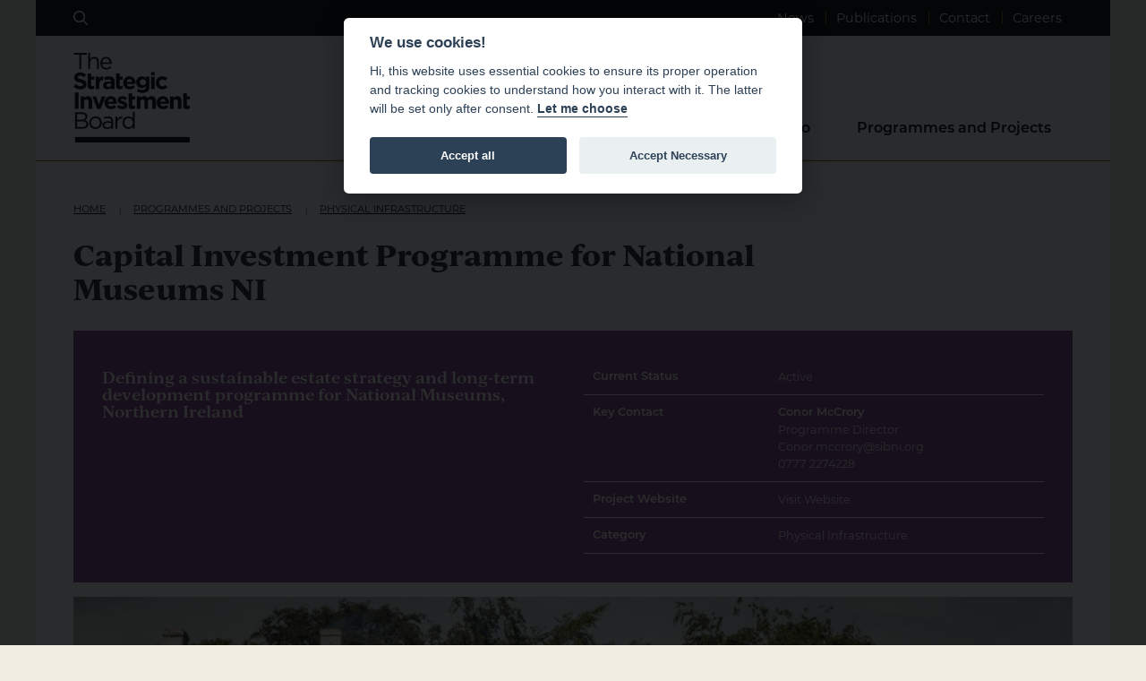

--- FILE ---
content_type: text/html; charset=UTF-8
request_url: https://sibni.org/project/capital-investment-programme-for-national-museums-ni/
body_size: 9086
content:
<!doctype html>
<html lang="en-GB" style="visibility:hidden" class="no-js">
    <head>

        <meta charset="UTF-8">
        <meta name="viewport" content="width=device-width, initial-scale=1.0, maximum-scale=5.0, minimum-scale=1.0">
        <meta http-equiv="X-UA-Compatible" content="ie=edge">
        <title>Capital Investment Programme for National Museums NI | Strategic Investment Board </title>

        			

			<link rel="apple-touch-icon" sizes="57x57" href="https://sibni.org/app/themes/hailstone/img/layout/favicons/apple-icon-57x57.png">
			<link rel="apple-touch-icon" sizes="60x60" href="https://sibni.org/app/themes/hailstone/img/layout/favicons/apple-icon-60x60.png">
			<link rel="apple-touch-icon" sizes="72x72" href="https://sibni.org/app/themes/hailstone/img/layout/favicons/apple-icon-72x72.png">
			<link rel="apple-touch-icon" sizes="76x76" href="https://sibni.org/app/themes/hailstone/img/layout/favicons/apple-icon-76x76.png">
			<link rel="apple-touch-icon" sizes="114x114" href="https://sibni.org/app/themes/hailstone/img/layout/favicons/apple-icon-114x114.png">
			<link rel="apple-touch-icon" sizes="120x120" href="https://sibni.org/app/themes/hailstone/img/layout/favicons/apple-icon-120x120.png">
			<link rel="apple-touch-icon" sizes="144x144" href="https://sibni.org/app/themes/hailstone/img/layout/favicons/apple-icon-144x144.png">
			<link rel="apple-touch-icon" sizes="152x152" href="https://sibni.org/app/themes/hailstone/img/layout/favicons/apple-icon-152x152.png">
			<link rel="apple-touch-icon" sizes="180x180" href="https://sibni.org/app/themes/hailstone/img/layout/favicons/apple-icon-180x180.png">
			<link rel="icon" type="image/png" sizes="192x192"  href="https://sibni.org/app/themes/hailstone/img/layout/favicons/android-icon-192x192.png">
			<link rel="icon" type="image/png" sizes="32x32" href="https://sibni.org/app/themes/hailstone/img/layout/favicons/favicon-32x32.png">
			<link rel="icon" type="image/png" sizes="96x96" href="https://sibni.org/app/themes/hailstone/img/layout/favicons/favicon-96x96.png">
			<link rel="icon" type="image/png" sizes="16x16" href="https://sibni.org/app/themes/hailstone/img/layout/favicons/favicon-16x16.png">
			<link rel="manifest" href="https://sibni.org/app/themes/hailstone/img/layout/favicons/manifest.json"  crossorigin="use-credentials">
			<meta name="msapplication-TileColor" content="#ffffff">
			<meta name="msapplication-TileImage" content="https://sibni.org/app/themes/hailstone/img/layout/favicons/ms-icon-144x144.png">
			<meta name="theme-color" content="#ffffff">        
												
				

				
					<script type="text/plain" data-cookiecategory="analytics" async src="https://www.googletagmanager.com/gtag/js?id=G-DCTXKBFGF2"></script>

					<script type="text/plain" data-cookiecategory="analytics">
						window.dataLayer = window.dataLayer || [];
                        function gtag(){dataLayer.push(arguments);}
                        gtag('js', new Date());

                        gtag('config', 'G-DCTXKBFGF2');
					</script>

				
        <link rel="dns-prefetch" href="//use.typekit.net/vfl0ejp.css">

        <meta name='robots' content='index, follow, max-image-preview:large, max-snippet:-1, max-video-preview:-1' />

	<!-- This site is optimized with the Yoast SEO plugin v26.6 - https://yoast.com/wordpress/plugins/seo/ -->
	<meta name="description" content="Defining a sustainable estate strategy and long-term development programme for National Museums, Northern Ireland" />
	<link rel="canonical" href="https://sibni.org/project/capital-investment-programme-for-national-museums-ni/" />
	<meta property="og:locale" content="en_GB" />
	<meta property="og:type" content="article" />
	<meta property="og:title" content="Capital Investment Programme for National Museums NI | Strategic Investment Board" />
	<meta property="og:description" content="Defining a sustainable estate strategy and long-term development programme for National Museums, Northern Ireland" />
	<meta property="og:url" content="https://sibni.org/project/capital-investment-programme-for-national-museums-ni/" />
	<meta property="og:site_name" content="Strategic Investment Board" />
	<meta property="article:modified_time" content="2024-11-25T17:03:31+00:00" />
	<meta property="og:image" content="https://sibni.org/app/uploads/2023/08/NMNI-Programme-683x1024.jpg" />
	<meta property="og:image:width" content="683" />
	<meta property="og:image:height" content="1024" />
	<meta property="og:image:type" content="image/jpeg" />
	<meta name="twitter:label1" content="Est. reading time" />
	<meta name="twitter:data1" content="1 minute" />
	<script type="application/ld+json" class="yoast-schema-graph">{"@context":"https://schema.org","@graph":[{"@type":"WebPage","@id":"https://sibni.org/project/capital-investment-programme-for-national-museums-ni/","url":"https://sibni.org/project/capital-investment-programme-for-national-museums-ni/","name":"Capital Investment Programme for National Museums NI | Strategic Investment Board","isPartOf":{"@id":"https://sibni.org/#website"},"primaryImageOfPage":{"@id":"https://sibni.org/project/capital-investment-programme-for-national-museums-ni/#primaryimage"},"image":{"@id":"https://sibni.org/project/capital-investment-programme-for-national-museums-ni/#primaryimage"},"thumbnailUrl":"https://sibni.org/app/uploads/2023/08/NMNI-Programme-scaled.jpg","datePublished":"2020-07-31T04:29:01+00:00","dateModified":"2024-11-25T17:03:31+00:00","description":"Defining a sustainable estate strategy and long-term development programme for National Museums, Northern Ireland","breadcrumb":{"@id":"https://sibni.org/project/capital-investment-programme-for-national-museums-ni/#breadcrumb"},"inLanguage":"en-GB","potentialAction":[{"@type":"ReadAction","target":["https://sibni.org/project/capital-investment-programme-for-national-museums-ni/"]}]},{"@type":"ImageObject","inLanguage":"en-GB","@id":"https://sibni.org/project/capital-investment-programme-for-national-museums-ni/#primaryimage","url":"https://sibni.org/app/uploads/2023/08/NMNI-Programme-scaled.jpg","contentUrl":"https://sibni.org/app/uploads/2023/08/NMNI-Programme-scaled.jpg","width":3464,"height":5196,"caption":"NMNI Programme"},{"@type":"BreadcrumbList","@id":"https://sibni.org/project/capital-investment-programme-for-national-museums-ni/#breadcrumb","itemListElement":[{"@type":"ListItem","position":1,"name":"Home","item":"https://sibni.org/"},{"@type":"ListItem","position":2,"name":"Capital Investment Programme for National Museums NI"}]},{"@type":"WebSite","@id":"https://sibni.org/#website","url":"https://sibni.org/","name":"Strategic Investment Board","description":"SIB Northern Ireland","publisher":{"@id":"https://sibni.org/#organization"},"alternateName":"SIB NI","potentialAction":[{"@type":"SearchAction","target":{"@type":"EntryPoint","urlTemplate":"https://sibni.org/?s={search_term_string}"},"query-input":{"@type":"PropertyValueSpecification","valueRequired":true,"valueName":"search_term_string"}}],"inLanguage":"en-GB"},{"@type":"Organization","@id":"https://sibni.org/#organization","name":"Strategic Investment Board","alternateName":"SIB NI","url":"https://sibni.org/","logo":{"@type":"ImageObject","inLanguage":"en-GB","@id":"https://sibni.org/#/schema/logo/image/","url":"https://sibni.org/app/uploads/2024/12/SIB-Logo-696-x-696.png","contentUrl":"https://sibni.org/app/uploads/2024/12/SIB-Logo-696-x-696.png","width":696,"height":616,"caption":"Strategic Investment Board"},"image":{"@id":"https://sibni.org/#/schema/logo/image/"},"sameAs":["https://uk.linkedin.com/company/strategic-investment-board-limited"]}]}</script>
	<!-- / Yoast SEO plugin. -->


<link rel='dns-prefetch' href='//kit.fontawesome.com' />
<link rel="alternate" title="oEmbed (JSON)" type="application/json+oembed" href="https://sibni.org/wp-json/oembed/1.0/embed?url=https%3A%2F%2Fsibni.org%2Fproject%2Fcapital-investment-programme-for-national-museums-ni%2F" />
<link rel="alternate" title="oEmbed (XML)" type="text/xml+oembed" href="https://sibni.org/wp-json/oembed/1.0/embed?url=https%3A%2F%2Fsibni.org%2Fproject%2Fcapital-investment-programme-for-national-museums-ni%2F&#038;format=xml" />
<style id='wp-img-auto-sizes-contain-inline-css' type='text/css'>
img:is([sizes=auto i],[sizes^="auto," i]){contain-intrinsic-size:3000px 1500px}
/*# sourceURL=wp-img-auto-sizes-contain-inline-css */
</style>
		<script type="text/javascript" id="jquery" src="https://sibni.org/app/themes/hailstone/js/jquery.js?ver=1734082621"></script>
<link rel="https://api.w.org/" href="https://sibni.org/wp-json/" />

        
    		<link rel="stylesheet" id="bootstrap-css-css" href="https://sibni.org/app/themes/hailstone/css/bootstrap-customised.css?ver=1734082621" type="text/css" />
		<link rel="stylesheet" id="slick-theme-css-css" href="https://sibni.org/app/themes/hailstone/library/slick-carousel/slick-theme.min.css?ver=1734082621" type="text/css" />
		<link rel="stylesheet" id="flatpickr-css-css" href="https://sibni.org/app/themes/hailstone/library/flatpickr/flatpickr.min.css?ver=1734082621" type="text/css" />
		<link rel="stylesheet" id="chosen-css-css" href="https://sibni.org/app/themes/hailstone/library/chosen-js/chosen.min.css?ver=1734082621" type="text/css" />
		<link rel="stylesheet" id="fancybox-css-css" href="https://sibni.org/app/themes/hailstone/library/fancybox/css/jquery.fancybox.min.css?ver=1734082621" type="text/css" />
		<link rel="stylesheet" id="slick-css-css" href="https://sibni.org/app/themes/hailstone/library/slick-carousel/slick.min.css?ver=1734082621" type="text/css" />
		<link rel="stylesheet" id="typekit-css-css" href="//use.typekit.net/vfl0ejp.css?display=swap&#038;ver=6.9" type="text/css" />
		<link rel="stylesheet" id="site-css-css" href="https://sibni.org/app/themes/hailstone/css/site.css?ver=1734438126" type="text/css" />
		<link rel="stylesheet" id="print-css-css" href="https://sibni.org/app/themes/hailstone/css/print.css?ver=1734082621" defer="defer" type="text/css" />
</head>

   
    
    <body class="wp-singular project-template-default single single-project postid-1457 wp-theme-hailstone  ">
        <aside class="visually-hidden" id="contentSkip" aria-label="Accessibility Tools: Skip">
            <a href="#mainContentStart" tabindex="0">Skip to main content</a>
        </aside>

        <span class="d-none" id="post_id_now">1457</span>

        

    <div class="print-logo" aria-hidden="true">
        <img width="80" height="62" src="https://sibni.org/app/themes/hailstone/img/logo/svg-logo/logo.svg" alt="Strategic Investment Board" loading="lazy" />
        <p>https://sibni.org/project/capital-investment-programme-for-national-museums-ni/</p>
    </div>

    <aside id="pre-header" aria-label="Auxiliary Tools">
        <div class="container">
            <div class="row">
                <div class="col-2">
                    <div class="search-button-holder d-flex align-items-center">
                        <a href="#" class="search-trigger" title="Open Search Controls">
                            <span class="is-fa fa-regular fa-search" aria-hidden="true"></span>
                            <span class="visually-hidden">Search</span>
                        </a>
                    </div>

                </div>
                <div class="col-10">

                                                                        
                        <nav role="navigation" aria-label="Utility">
                            <ul>
                                
                                                                    
                                    <li id="snav-0">
                                        <a href="https://sibni.org/news/" title="News" class="flex d-flex align-items-center"><span>News</span></a>
                                    </li>

                                                                                                        
                                    <li id="snav-1">
                                        <a href="https://sibni.org/publications/" title="Publications" class="flex d-flex align-items-center"><span>Publications</span></a>
                                    </li>

                                                                                                        
                                    <li id="snav-2">
                                        <a href="https://sibni.org/contact-us/" title="Contact" class="flex d-flex align-items-center"><span>Contact</span></a>
                                    </li>

                                                                                                        
                                    <li id="snav-3">
                                        <a href="https://sibni.org/careers/" title="Careers" class="flex d-flex align-items-center"><span>Careers</span></a>
                                    </li>

                                                                    
                            </ul>
                        </nav>

                    
                </div>
            </div>
        </div>
    </aside>

    <header id="site-header">
        <div class="primary-menu-area">
            <div class="container h-100">
                <div class="h-100 d-flex align-items-end">
                    <div class="col-6 col-lg-2 align-self-center">
                        <div class="logo">
                            <a href="/"><img width="80" height="62" class="ignore-html fixed-logo" src="https://sibni.org/app/themes/hailstone/img/logo/svg-logo/logo.svg" alt="Strategic Investment Board" title="Strategic Investment Board Homepage" /></a>
                        </div>
                    </div>

                    <div class="col-6 d-block d-lg-none align-self-center text-end" aria-hidden="true">
                        <div class="navicon" id="mobile-nav-toggle">
                            <span></span>
                            <span></span>
                            <span></span>
                        </div>
                    </div>

                    <div class="col-12 col-lg-10 text-lg-end">

                        
                        <nav id="primary-nav" aria-label="Primary">
                            <ul class="menu-items">

                                                                
                                    <li class="menu-item menu-item-type-post_type menu-item-object-page menu-item-has-children menu-item-2218">
                                        <a href="https://sibni.org/about-us/">About Us</a>
                                
                                        
                                            <div class="sub-menu">
                                                <div class="sub-menu-inner">
                                                    <ul>
                                                
                                                                                                    
                                                        <li>
                                                            <a href="https://sibni.org/about-us/who-we-are/">
                                                                <span class="is-fa fa-sharp fa-solid fa-arrow-right-to-line" aria-hidden="true"></span>
                                                                Who We Are
                                                            </a>
                    
                                                                                                                        
                                                        </li>

                                                                                                    
                                                        <li>
                                                            <a href="https://sibni.org/about-us/our-services/">
                                                                <span class="is-fa fa-sharp fa-solid fa-arrow-right-to-line" aria-hidden="true"></span>
                                                                Our Services
                                                            </a>
                    
                                                                                                                        
                                                        </li>

                                                                                                    
                                                        <li>
                                                            <a href="https://sibni.org/about-us/our-partners/">
                                                                <span class="is-fa fa-sharp fa-solid fa-arrow-right-to-line" aria-hidden="true"></span>
                                                                Our Partners
                                                            </a>
                    
                                                                                                                        
                                                        </li>

                                                                                                    
                                                        <li>
                                                            <a href="https://sibni.org/about-us/board-of-directors/">
                                                                <span class="is-fa fa-sharp fa-solid fa-arrow-right-to-line" aria-hidden="true"></span>
                                                                Our Board
                                                            </a>
                    
                                                                                                                        
                                                        </li>

                                                                                                    
                                                        <li>
                                                            <a href="https://sibni.org/publications/">
                                                                <span class="is-fa fa-sharp fa-solid fa-arrow-right-to-line" aria-hidden="true"></span>
                                                                Publications
                                                            </a>
                    
                                                                                                                        
                                                        </li>

                                                    
                                                    </ul>
                                                </div>
                                            </div>

                                        
                                    </li>

                                                                
                                    <li class="menu-item menu-item-type-post_type menu-item-object-page menu-item-has-children menu-item-25">
                                        <a href="https://sibni.org/what-we-do/">What We Do</a>
                                
                                        
                                            <div class="sub-menu">
                                                <div class="sub-menu-inner">
                                                    <ul>
                                                
                                                                                                    
                                                        <li>
                                                            <a href="https://sibni.org/what-we-do/investment-strategy-for-northern-ireland-isni/">
                                                                <span class="is-fa fa-sharp fa-solid fa-arrow-right-to-line" aria-hidden="true"></span>
                                                                Investment Strategy for Northern Ireland (ISNI)
                                                            </a>
                    
                                                                                                                        
                                                        </li>

                                                                                                    
                                                        <li>
                                                            <a href="https://sibni.org/what-we-do/championing-reform/">
                                                                <span class="is-fa fa-sharp fa-solid fa-arrow-right-to-line" aria-hidden="true"></span>
                                                                Championing Reform
                                                            </a>
                    
                                                                                                                        
                                                        </li>

                                                                                                    
                                                        <li>
                                                            <a href="https://sibni.org/what-we-do/major-programmes-projects/">
                                                                <span class="is-fa fa-sharp fa-solid fa-arrow-right-to-line" aria-hidden="true"></span>
                                                                Major Programmes &#038; Projects
                                                            </a>
                    
                                                                                                                        
                                                        </li>

                                                                                                    
                                                        <li>
                                                            <a href="https://sibni.org/what-we-do/strategic-support/">
                                                                <span class="is-fa fa-sharp fa-solid fa-arrow-right-to-line" aria-hidden="true"></span>
                                                                Strategic Support
                                                            </a>
                    
                                                                                                                        
                                                        </li>

                                                                                                    
                                                        <li>
                                                            <a href="https://sibni.org/what-we-do/council-support/">
                                                                <span class="is-fa fa-sharp fa-solid fa-arrow-right-to-line" aria-hidden="true"></span>
                                                                Council Support
                                                            </a>
                    
                                                                                                                        
                                                        </li>

                                                                                                    
                                                        <li>
                                                            <a href="https://sibni.org/what-we-do/social-value/">
                                                                <span class="is-fa fa-sharp fa-solid fa-arrow-right-to-line" aria-hidden="true"></span>
                                                                Social Value
                                                            </a>
                    
                                                                                                                        
                                                        </li>

                                                                                                    
                                                        <li>
                                                            <a href="https://sibni.org/what-we-do/social-license/">
                                                                <span class="is-fa fa-sharp fa-solid fa-arrow-right-to-line" aria-hidden="true"></span>
                                                                Social License
                                                            </a>
                    
                                                                                                                        
                                                        </li>

                                                                                                    
                                                        <li>
                                                            <a href="https://sibni.org/what-we-do/research/">
                                                                <span class="is-fa fa-sharp fa-solid fa-arrow-right-to-line" aria-hidden="true"></span>
                                                                Research
                                                            </a>
                    
                                                                                                                        
                                                        </li>

                                                                                                    
                                                        <li>
                                                            <a href="https://sibni.org/what-we-do/sbri/">
                                                                <span class="is-fa fa-sharp fa-solid fa-arrow-right-to-line" aria-hidden="true"></span>
                                                                SBRI
                                                            </a>
                    
                                                                                                                        
                                                        </li>

                                                    
                                                    </ul>
                                                </div>
                                            </div>

                                        
                                    </li>

                                                                
                                    <li class="menu-item menu-item-type-post_type menu-item-object-page menu-item-has-children menu-item-24">
                                        <a href="https://sibni.org/projects/">Programmes and Projects</a>
                                
                                        
                                            <div class="sub-menu">
                                                <div class="sub-menu-inner">
                                                    <ul>
                                                
                                                                                                    
                                                        <li>
                                                            <a href="https://sibni.org/projects/physical-infrastructure/">
                                                                <span class="is-fa fa-sharp fa-solid fa-arrow-right-to-line" aria-hidden="true"></span>
                                                                Physical Infrastructure
                                                            </a>
                    
                                                                                                                        
                                                        </li>

                                                                                                    
                                                        <li>
                                                            <a href="https://sibni.org/projects/digital-infrastructure/">
                                                                <span class="is-fa fa-sharp fa-solid fa-arrow-right-to-line" aria-hidden="true"></span>
                                                                Digital Infrastructure
                                                            </a>
                    
                                                                                                                        
                                                        </li>

                                                                                                    
                                                        <li>
                                                            <a href="https://sibni.org/projects/social-infrastructure/">
                                                                <span class="is-fa fa-sharp fa-solid fa-arrow-right-to-line" aria-hidden="true"></span>
                                                                Social Infrastructure
                                                            </a>
                    
                                                                                                                        
                                                        </li>

                                                                                                    
                                                        <li>
                                                            <a href="https://sibni.org/projects/environmental/">
                                                                <span class="is-fa fa-sharp fa-solid fa-arrow-right-to-line" aria-hidden="true"></span>
                                                                Environmental
                                                            </a>
                    
                                                                                                                        
                                                        </li>

                                                    
                                                    </ul>
                                                </div>
                                            </div>

                                        
                                    </li>

                                
                            </ul>
                        </nav>

                        
                    </div> 
                </div>
            </div>
        </div>
    </header>

           
        <div class="search-container" id="searchContainer" role="search">
            <div class="container h-100">
                <div class="d-flex h-100 align-items-center">
                    <div class="col-11 col-md-8 offset-md-2">

                        <form method="get" role="search" id="search-form-head" class="search-form-head" name="search-form-head" action="/">
                            <div class="input-group">
                                <label for="auto-search" class="visually-hidden">Search Website</label>
                                <input class="search-input form-control mb-0" id="auto-search" name="s" placeholder="Search" type="text" aria-label="Enter Search Term" />
                                <input type="submit" class="secondary to-green" value="Go" id="button-all-search" />
                            </div>
                        </form>
                
                    </div>

                    <div class="col-1 text-center">
                        <div class="search-close" tabindex="0">
                            <span class="is-fa fa-regular fa-circle-xmark" aria-hidden="true"></span>
                            <span class="visually-hidden">Close Search Bar Overlay</span>
                        </div>
                    </div>

                </div>
            </div>
        </div>
        <div id="search-suggestions"></div>                        
        <section id="mainContentStart" class="main-section" role="main" itemscope itemprop="mainEntityOfPage"  itemType="https://schema.org/WebPage">

            
	
	
				

        

            
            <section class="content-block welcome-block  ">
                <div class="container">
                    <div class="row d-flex align-items-center">

                            <div class="col-12 col-md-9">

                                
                                                                                                
                                <nav class="breadcrumb-wrapper" aria-label="Breadcrumb">

                                    
                                    <ul class="horizontal-list crumbed">

                                        <li><a href="/">Home</a></li>
                                        
                                        
                                            
                                        <li>

                                                                                        
                                            <a href="https://sibni.org/projects/">Programmes and Projects</a>

                                            
                                        </li>

                                                                                                                                
                                            
                                        <li>

                                                                                        
                                            <a href="https://sibni.org/projects/physical-infrastructure/">Physical Infrastructure</a>

                                            
                                        </li>

                                                                                                                                
                                       </ul>
                                </nav>

                                
                                    <p class="published-date">

                                        
                                    </p>

                                                                
                                <h1 class="reduced">Capital Investment Programme for National Museums NI</h1>

                            </div>
                        </div>
                </div>
            </section>


    <section class="content-block pt-1 theme-physical-infrastructure">
        <div class="container">
            <div class="row">
	            <div class="col-12 col-lg-12 mb-lg-3 ">
	            	<div class="theme-bg mt-4 mb-4 mb-lg-0">
	            		<div class="row">

			            	
			            		<div class="col-12 col-md-6 mb-3">
			            			<p class="lead">Defining a sustainable estate strategy and long-term development programme for National Museums, Northern Ireland</p>
			            		</div>

			            	
		                	
		                		<div class="col-12 col-md-6">

				                    <table class="clean-table w-100 no-left mb-0 m-md-0">
				                        <tbody>

				                            				                            
				                                <tr>
				                                    <th class="td-40" scope="row">Current Status</th>
				                                    <td>Active</td>
				                                </tr>

				                            				                            
				                                <tr>
				                                    <th class="td-40" scope="row">Key Contact</th>
				                                    <td><ul class="contact-details "><li class="key">Conor McCrory</li><li class="normal">Programme Director</li><li><a href="mailto: Conor.mccrory@sibni.org ">Conor.mccrory@sibni.org</a></li><li><a href="tel: 00447772274228 ">0777 2274228</a></li></ul></td>
				                                </tr>

				                            				                            
				                                <tr>
				                                    <th class="td-40" scope="row">Project Website</th>
				                                    <td><a href=" https://www.ulsterfolkmuseum.org " target="_blank"  rel="noopener">Visit Website</a></td>
				                                </tr>

				                            				                            
				                                <tr>
				                                    <th class="td-40" scope="row">Category</th>
				                                    <td>Physical Infrastructure</td>
				                                </tr>

				                            
				                        </tbody>
				                    </table>

				                </div>

		                	
			            </div>
	                </div>

                </div>

                
           	</div>

           	
	           	<div class="row mb-4">
	                <div class="col-12">

		               	
		                				

				
			
		    <figure itemprop="associatedMedia" itemscope itemtype="http://schema.org/ImageObject">
		        <a href="https://sibni.org/app/uploads/2020/07/NMNI-FolkPark-CH175.jpg" itemprop="contentUrl" data-size="1280x853" data-caption=""  class="fancybox" rel="lightbox">
		            <img src="https://sibni.org/app/uploads/2020/07/NMNI-FolkPark-CH175.jpg" alt="NMNI Folk Park" itemprop="thumbnail" class="w-100" loading="lazy"  />
		        </a>

		        		    
		    </figure>
		
		
		               	
		            </div>
	        	</div>

	    	
        	           
	           	<div class="row">
	                <div class="col-12">
		        		<h2 class="block-title mt-4">Project Description</h2>
		        		<div class="wysiwyg-content"><p>National Museums NI comprises four museums at three locations: Ulster Folk Museum and Ulster Transport Museum in Cultra, Ulster Museum in Belfast and Ulster American Folk Park in Omagh. Established in 1998, the organisation’s role is to develop, manage and care for an extensive range of collections to benefit current and future generations.</p>
<p>Supported by SIB, National Museums NI has undertaken significant steps to define its sustainable estate strategy and long-term development programme for each of its museums:</p>
<ul>
<li><strong>Ulster Folk Museum:</strong> A project to secure and deliver transformative investment reawakening the museum’s significance as a remarkable heritage and environment resource and creating more ways for people to get involved.</li>
<li><strong>Ulster Museum:</strong> A project to secure and deliver enabling investment at the Ulster Museum, strengthening its ability to connect with audiences through an enhanced welcome, more opportunities for participation and greater dynamism and flexibility in our displays and interpretation.</li>
<li><strong>Ulster American Folk Park:</strong> A project to strengthen Ulster American Folk Park’s reputation as a dynamic heritage attraction and tourism hub, allowing visitors to experience the past in educational, inspirational and sometimes challenging ways.</li>
<li><strong>Ulster Transport Museum:</strong> A project to make key interventions to begin unlocking the museum's potential as a STEM learning resource from the next generation, making full use of the site's assets and connections.</li>
</ul>
</div>
		        	</div>
		        </div>

        	
           	
        </div>
    </section>

   
	   	<section class="content-block set-bg-tertiary">
	   		<div class="container">
	           	<div class="row">
	                <div class="col-12">

		        		<h2 class="block-title">Project Status</h2>

		        		<div class="wysiwyg-content"><p>The Ulster Folk Museum project titled “Reawakening” is at an advanced stage. The project has achieved planning approval, and the design has been completed to RIBA Stage 3, and is ready for tender. Funding options are currently being developed to allow the project to proceed to construction.</p>
<p>Details of the proposals can be viewed here <a href="https://www.ulsterfolkmuseum.org/reawakening" target="_blank" rel="noopener">https://www.ulsterfolkmuseum.org/reawakening</a></p>
<p>The Ulster American Folk Park Project has achieved funding through the Mid South West Growth Deal and will now progress to OBC development.</p>
</div>

		        	</div>
		        </div>
			</div>
		</section>

   
   
   <section class="content-block theme-physical-infrastructure">

   		<div class="container">

           	<div class="row">

           		
	                <div class="col-12 col-md-7 order-md-1">
	            		<h2 class="block-title mt-5">SIB Involvement</h2>

	            		<div class="wysiwyg-content"><p>SIB is providing support with master planning, business case development, procurement, partnering and delivery of this transformational investment programme across the entire estate.</p>
</div>

	                </div>

                
                <div class="col-12 col-md-5 order-md-2">

                	
	               	
	            </div>
            </div>
        </div>
    </section>

	
    
    
                                 


    <section class="content-block related-posts">
        <div class="container">
            <div class="row">
                <div class="col-12">
                    <h2 class="block-title text-center">More Projects &amp; Programmes</h2>
                </div>
            </div>

                        
                       
            
            
            <div class="row slick-cards mb-5" id="relatedPostsTicker">

                                
                    <div class="col"  >

                        
            
                                                                    
                
                                                                        
                
                <div class="card with-link  h-100">

                
                    <div class="card-img-top">
                        <img width="400" height="225" src="https://sibni.org/app/uploads/2020/08/Armagh-Observatory-and-Planetarium-350x350.jpg" alt="Armagh Observatory and Planetarium" loading="lazy" />
                    </div>

                
                    <div class="card-body">

                        <h2>Armagh Observatory and Planetarium</h2>

                        
                        <p class="desc">Project support and advice for an educational, research and tourism initiative</p>
                        
                    </div>

                    

                    
                        <a class="stretched-link" href="https://sibni.org/project/armagh-observatory-and-planetarium-aop/" title="Armagh Observatory and Planetarium"></a>
                    
                    
                </div>

    
                    </div>
                
                                
                    <div class="col"  >

                        
            
                                                                    
                
                                                                        
                
                <div class="card with-link  h-100">

                
                    <div class="card-img-top">
                        <img width="400" height="225" src="https://sibni.org/app/uploads/2015/04/COLERAINE-ENTERPRISE-ZONE-MCOOPER06-350x350.jpg" alt="Atlantic Link Enterprise Campus" loading="lazy" />
                    </div>

                
                    <div class="card-body">

                        <h2>Atlantic Link Enterprise Campus</h2>

                        
                        <p class="desc">From June 2014, SIB have worked with the CC&G Council on the development of an Enterprise Zone, adjacent to the UU Coleraine Campus</p>
                        
                    </div>

                    

                    
                        <a class="stretched-link" href="https://sibni.org/project/atlantic-link-campus/" title="Atlantic Link Enterprise Campus"></a>
                    
                    
                </div>

    
                    </div>
                
                                
                    <div class="col"  >

                        
            
                                                                    
                
                                                                        
                
                <div class="card with-link  h-100">

                
                    <div class="card-img-top">
                        <img width="400" height="225" src="https://sibni.org/app/uploads/2024/11/Belfast-Grand-Central-Station-350x350.jpg" alt="Belfast Grand Central Station" loading="lazy" />
                    </div>

                
                    <div class="card-body">

                        <h2>Belfast Grand Central Station</h2>

                        
                        <p class="desc">Development of a new integrated transport hub at Grosvenor Road to replace existing bus and rail stations. </p>
                        
                    </div>

                    

                    
                        <a class="stretched-link" href="https://sibni.org/project/belfast-grand-central-station/" title="Belfast Grand Central Station"></a>
                    
                    
                </div>

    
                    </div>
                
                                
                    <div class="col"  >

                        
            
                                                                    
                
                                                                        
                
                <div class="card with-link  h-100">

                
                    <div class="card-img-top">
                        <img width="400" height="225" src="https://sibni.org/app/uploads/2020/08/carrickfergus-castle-antrim-350x350.jpg" alt="Belfast Region City Deal &#8211; Carrickfergus" loading="lazy" />
                    </div>

                
                    <div class="card-body">

                        <h2>Belfast Region City Deal &#8211; Carrickfergus</h2>

                        
                        <p class="desc">An integrated programme of investment to regenerate, reposition and rebrand the town of Carrickfergus </p>
                        
                    </div>

                    

                    
                        <a class="stretched-link" href="https://sibni.org/project/belfast-region-city-deal-carrickfergus/" title="Belfast Region City Deal &#8211; Carrickfergus"></a>
                    
                    
                </div>

    
                    </div>
                
                                
                    <div class="col"  >

                        
            
                                                                    
                
                                                                        
                
                <div class="card with-link  h-100">

                
                    <div class="card-img-top">
                        <img width="400" height="225" src="https://sibni.org/app/uploads/2020/11/Casement-Park-Aerial-View-350x350.jpg" alt="Casement Park Stadium" loading="lazy" />
                    </div>

                
                    <div class="card-body">

                        <h2>Casement Park Stadium</h2>

                        
                        <p class="desc">Delivery of a new stadium at Casement Park in Belfast, with a capacity for almost 35,000 patrons.</p>
                        
                    </div>

                    

                    
                        <a class="stretched-link" href="https://sibni.org/project/casement-park-stadium/" title="Casement Park Stadium"></a>
                    
                    
                </div>

    
                    </div>
                
                            
            </div>       
        </div>
    </section>



        </section>


        
        
        <footer>
 
            <div class="container">
                <div class="row">

                    <div class="col-12 col-md-3">

                        <h2 class="supergold">Planning and delivering change</h2>
                        <p class="statement">
                           We provide independent expert support to drive major public-sector transformation projects.
                        </p>

                    </div>

                    <div class="col-12 col-md-3">
                        <h2>Strategic Investment Board</h2>
                        <ul class="vertical-list no-icon">

                            
                                <li>The Kelvin</li>

                            
                                <li>17-25 College Square East</li>

                            
                                <li>Belfast</li>

                            
                                <li>Antrim</li>

                            
                                <li>BT1 6DE</li>

                            
                        </ul>

                        <ul class="vertical-list no-left">

                                                            <li>
                                    <span class="tertiary-before" aria-hidden="true">E</span>
                                    <a href="mailto:contact@sibni.org" title="Send Email">
                                        contact@sibni.org
                                    </a>
                                </li>
                            
                                                            <li>
                                    <span class="tertiary-before" aria-hidden="true">T</span>
                                    <a href="tel:00442890250900" title="Telephone">
                                        +44 (0)2890 250 900
                                    </a>
                                </li>
                            
                            
                                    

                          </ul>

                        
                            <ul class="horizontal-icons mt-4">

                                                                
                                    <li class="">
                                        <a href="https://uk.linkedin.com/company/strategic-investment-board-limited" target="_blank" rel="noopener" title="Strategic Investment Board on linkedin">
                                            <span class="is-fa fa-classic fa-brands fa-linkedin"></span>
                                            <span class="visually-hidden">Linkedin</span>
                                        </a>
                                    </li>
                                
                                
                            </ul>

                        
                    </div>

                    <div class="col-12 col-md-3">
                        <h2>Helpful Links</h2>

                        <nav aria-label="Footer and External">

                            <ul class="vertical-icons no-icon">

                                
                                    <li id="2413" class="menu-item menu-item-type-post_type menu-item-object-page menu-item-2413">
                                        <a href="https://sibni.org/corporate-publications/">
                                            Corporate Publications
                                        </a>
                                    </li>

                                
                                    <li id="216" class="menu-item menu-item-type-post_type menu-item-object-page menu-item-216">
                                        <a href="https://sibni.org/site-pages/sitemap/">
                                            Sitemap
                                        </a>
                                    </li>

                                
                                    <li id="41" class="menu-item menu-item-type-post_type menu-item-object-page menu-item-41">
                                        <a href="https://sibni.org/site-pages/accessibility/">
                                            Accessibility
                                        </a>
                                    </li>

                                
                                    <li id="44" class="menu-item menu-item-type-post_type menu-item-object-page menu-item-44">
                                        <a href="https://sibni.org/site-pages/terms-of-use/">
                                            Terms of Use
                                        </a>
                                    </li>

                                
                                    <li id="45" class="menu-item menu-item-type-post_type menu-item-object-page menu-item-45">
                                        <a href="https://sibni.org/site-pages/privacy-and-security/">
                                            Privacy &#038; Security
                                        </a>
                                    </li>

                                
                                    <li id="42" class="menu-item menu-item-type-post_type menu-item-object-page menu-item-42">
                                        <a href="https://sibni.org/site-pages/cookie-policy/">
                                            Cookie Policy
                                        </a>
                                    </li>

                                
                                    <li id="1130" class="menu-item menu-item-type-custom menu-item-object-custom menu-item-1130">
                                        <a href="/?download=file&file=2232">
                                            Complaints Policy (PDF - 333kb)
                                        </a>
                                    </li>

                                
                                    <li id="1318" class="menu-item menu-item-type-custom menu-item-object-custom menu-item-1318">
                                        <a href="/?download=file&file=2233">
                                            Policy on Raising a Concern (PDF – 436 KB)
                                        </a>
                                    </li>

                                                            </ul>

                        </nav>
                    </div>

                    <div class="col-12 col-md-3">

                        <a href="https://isni.gov.uk" title="Visit ISNI Website">
                            <img width="300" height="110" src="https://sibni.org/app/themes/hailstone/img/layout/isni-ni-logo.png" class="footer-logo" alt="ISNI"  loading="lazy"  />
                        </a>

                    </div>


                </div>

            </div>

        </footer> <!-- end footer -->

        <script type="text/javascript">
/* <![CDATA[ */
	var relevanssi_rt_regex = /(&|\?)_(rt|rt_nonce)=(\w+)/g
	var newUrl = window.location.search.replace(relevanssi_rt_regex, '')
	if (newUrl.substr(0, 1) == '&') {
		newUrl = '?' + newUrl.substr(1)
	}
	history.replaceState(null, null, window.location.pathname + newUrl + window.location.hash)
/* ]]> */
</script>
		<script type="text/javascript" id="bootstrap-js" src="https://sibni.org/app/themes/hailstone/library/bootstrap/bootstrap.bundle.min.js?ver=1734082621" defer="defer"></script>
		<script type="text/javascript" id="font-awesome-6-js" src="//kit.fontawesome.com/2eb440f345.js?ver=6.9" defer="defer"></script>
		<script type="text/javascript" id="chosen-js" src="https://sibni.org/app/themes/hailstone/library/chosen-js/chosen.jquery.min.js?ver=1734082621" defer="defer"></script>
		<script type="text/javascript" id="flatpickr-js" src="https://sibni.org/app/themes/hailstone/library/flatpickr/flatpickr.min.js?ver=1734082621" defer="defer"></script>
		<script type="text/javascript" id="fancybox-js" src="https://sibni.org/app/themes/hailstone/library/fancybox/js/jquery.fancybox.min.js?ver=1734082621" defer="defer"></script>
		<script type="text/javascript" id="slick-js" src="https://sibni.org/app/themes/hailstone/library/slick-carousel/slick.min.js?ver=1734082621" defer="defer"></script>
		<script type="text/javascript" id="cookieconsent-js" src="https://sibni.org/app/themes/hailstone/js/cookieconsent.js?ver=1734082621" defer="defer"></script>
		<script type="text/javascript" id="script-js" src="https://sibni.org/app/themes/hailstone/js/script.js?ver=1734082621" defer="defer"></script>
<script type="text/javascript" id="iframe-tracking-js-js-extra">
/* <![CDATA[ */
var Theme_Variables = {"ajax_url":"https://sibni.org/wp/wp-admin/admin-ajax.php","ajax_nonce":"25702ccb3f"};
//# sourceURL=iframe-tracking-js-js-extra
/* ]]> */
</script>
		<script type="text/javascript" id="iframe-tracking-js" src="https://sibni.org/app/themes/hailstone/js/iframe-tracking.js?ver=1734082621" defer="defer"></script>


    </body>
</html>
<!--
Performance optimized by W3 Total Cache. Learn more: https://www.boldgrid.com/w3-total-cache/?utm_source=w3tc&utm_medium=footer_comment&utm_campaign=free_plugin


Served from: sibni.org @ 2026-01-23 05:06:01 by W3 Total Cache
-->

--- FILE ---
content_type: text/css
request_url: https://sibni.org/app/themes/hailstone/css/site.css?ver=1734438126
body_size: 21087
content:
@charset "UTF-8";@keyframes bounce-back{0%{transform:translateX(0)}47.5%,52.5%{transform:translateX(75%)}100%{transform:translateX(50%)}}h1,h2,h3,h4,h5,h6{font-family:montserrat,sans-serif;font-weight:600}h1{font-size:2.2rem;font-family:ivyjournal,serif;font-weight:700;margin-bottom:2rem}@media (min-width:768px){h1{font-size:2.6rem}}h1.reduced{font-size:1.4rem}@media (min-width:768px){h1.reduced{font-size:2rem}}h2{font-family:ivyjournal,serif;font-weight:700;font-size:1.6rem;line-height:1.1;margin-bottom:1rem}@media (min-width:768px){h2{font-size:2rem}}h2.reduced{font-size:1.3rem}@media (min-width:768px){h2.reduced{font-size:1.6rem}}h3{font-size:1.4rem;line-height:1.1;font-family:ivyjournal,serif;font-weight:700}@media (min-width:768px){h3{font-size:1.5rem}}h3.reduced{font-size:1.1rem}@media (min-width:768px){h3.reduced{font-size:1.3rem}}h4{font-size:1.2rem;line-height:1.1;font-family:ivyjournal,serif;font-weight:700}@media (min-width:768px){h4{font-size:1.2rem}}h4.reduced{font-size:1rem}@media (min-width:768px){h4.reduced{font-size:1.1rem}}ol li,p,td,th,ul li{font-family:montserrat,sans-serif;font-weight:400}th{font-weight:600}strong{font-weight:600}.no-underline{text-decoration:none}figcaption{font-size:.8rem;font-style:italic;margin:10px 0 20px 0}h2.block-title{position:relative;text-align:left;margin-top:2rem;margin-bottom:1.75rem}h2.block-title:before{content:"";width:5rem;height:4px;position:absolute;background:#967103;left:0;top:-1rem;transform:none}h2.block-title.text-center{text-align:center}h2.block-title.text-center:before{left:50%;top:-1rem;transform:translateX(-50%)}.published-date{font-size:.8rem}.published-date span{text-transform:uppercase}.pre-title{text-transform:uppercase;font-weight:600;font-family:montserrat,sans-serif;margin-bottom:.5rem;position:relative;display:inline-block;font-size:1.1rem;color:#967103}.pre-title:before{content:"";width:100%;height:4px;position:absolute;background:#967103;left:0;top:-.75rem;transform:none}.block-introduction,.lead{font-weight:600;position:relative;font-size:1.1rem;line-height:1.1;padding-top:.75rem;padding-bottom:.75rem;font-family:ivyjournal,serif}html{scroll-behavior:smooth}body{width:100%;margin:0 auto;position:relative;background:#f2ede3;max-width:1200px;padding-top:calc(110px + 40px)}@media (min-width:992px){body{padding-top:calc(140px + 40px)}}@media (min-width:1400px){body{max-width:1440px}}header{background:#fff}*{font-size:100%}a{transition:.2s ease-in-out;text-decoration:none}img{display:inline-block;vertical-align:middle;max-width:100%;height:auto;-ms-interpolation-mode:bicubic}img.ignore-html{width:auto;height:auto}img.make-logo{width:100%;max-height:250px;max-width:auto}.make-relative{position:relative}.print-logo{display:none}.flex-video{padding-bottom:56.25%}section[role=main]{background:#fff;max-width:1200px;position:relative}@media (min-width:1400px){section[role=main]{max-width:1440px}}section[role=main] section.content-block{padding-top:2.5rem;padding-bottom:2rem;position:relative}section[role=main] section.content-block.welcome-block{padding-top:2.5rem;padding-bottom:0}section[role=main] section.content-block.welcome-block h1{margin-bottom:0}section[role=main] section.content-block.welcome-block .published-date{font-weight:600}section[role=main] section.content-block.large_promo_layout h2.block-title:before,section[role=main] section.content-block.large_promo_layout p.block-introduction:before,section[role=main] section.content-block.large_promo_layout p.lead:before{display:none}section[role=main] section.content-block.large_promo_layout h2.block-title:after,section[role=main] section.content-block.large_promo_layout p.block-introduction:after,section[role=main] section.content-block.large_promo_layout p.lead:after{display:none}section[role=main] section.content-block.large_promo_layout h2.block-title{font-size:2.2rem}section[role=main] section.content-block.large_promo_layout p.lead{font-size:1.2rem;font-weight:300}section[role=main] section.content-block.image_content_layout{padding:0}section[role=main] section.content-block .inner-bg{padding:1.5rem 1.5rem}section[role=main] section.content-block .inner-bg p.pre-title{margin-top:1rem}section[role=main] section.content-block.callout_layout p.pre-title{font-size:1rem;font-weight:700;margin-bottom:.8rem}section[role=main] section.content-block.callout_layout p.pre-title:before{height:1px}section[role=main] section.content-block.callout_layout h2{font-size:2rem;font-weight:300;margin-bottom:1rem}section[role=main] section.content-block.callout_layout p.lead{font-size:1rem;font-weight:400;font-family:montserrat,sans-serif;line-height:1.5;margin-bottom:0;padding:0}section.related-posts{position:relative;background:#fff;padding-top:2.5rem;padding-bottom:2.5rem;border-top:.25px dashed #000}.wysiwyg-content h3{position:relative;display:block;margin-top:3.5rem;margin-bottom:1.5rem}.wysiwyg-content h3:before{content:"";width:6rem;height:1px;position:absolute;left:0;top:-1rem;background:#967103}.wysiwyg-content ol li,.wysiwyg-content p,.wysiwyg-content ul li{font-size:1.1rem}.wysiwyg-content a{text-decoration:none;color:#006a85;text-decoration:underline;text-decoration-thickness:.25px;text-underline-offset:8px}.wysiwyg-content a:focus,.wysiwyg-content a:hover{text-decoration-thickness:1px}.wysiwyg-content a:focus i,.wysiwyg-content a:hover i{text-decoration:none}.wysiwyg-content a:hover{color:#644b02}.wysiwyg-content blockquote{display:block;position:relative;padding:60px 25px 50px 25px;margin:50px auto 95px auto;border-top:.25px solid #000;border-bottom:.25px solid #000;border-left:none;border-right:none;text-align:center}@media (min-width:768px){.wysiwyg-content blockquote{max-width:75%}}.wysiwyg-content blockquote p{font-size:1.4rem;margin-bottom:0}.wysiwyg-content blockquote cite{font-size:1.2rem;font-weight:700}.wysiwyg-content blockquote:after{position:absolute;content:"”";color:#967103;font-size:12rem;line-height:0;bottom:-50px;right:30px;font-weight:900;font-family:serif}.wysiwyg-content blockquote.no-quote{margin:50px 0 50px 0;padding:50px 25px 50px 25px;border-top:.25px solid #000}.wysiwyg-content blockquote.no-quote:after{content:""}table.dataTable thead>tr>td:active,table.dataTable thead>tr>th:active{outline:0}table.dataTable thead>tr>td.dt-orderable-asc span.dt-column-order:before,table.dataTable thead>tr>td.dt-ordering-asc span.dt-column-order:before,table.dataTable thead>tr>th.dt-orderable-asc span.dt-column-order:before,table.dataTable thead>tr>th.dt-ordering-asc span.dt-column-order:before{position:absolute;display:block;bottom:50%;content:"▲";content:"▲"/""}table.dataTable thead>tr>td.dt-orderable-desc span.dt-column-order:after,table.dataTable thead>tr>td.dt-ordering-desc span.dt-column-order:after,table.dataTable thead>tr>th.dt-orderable-desc span.dt-column-order:after,table.dataTable thead>tr>th.dt-ordering-desc span.dt-column-order:after{position:absolute;display:block;top:50%;content:"▼";content:"▼"/""}table.dataTable thead>tr>td.dt-orderable-asc,table.dataTable thead>tr>td.dt-orderable-desc,table.dataTable thead>tr>td.dt-ordering-asc,table.dataTable thead>tr>td.dt-ordering-desc,table.dataTable thead>tr>th.dt-orderable-asc,table.dataTable thead>tr>th.dt-orderable-desc,table.dataTable thead>tr>th.dt-ordering-asc,table.dataTable thead>tr>th.dt-ordering-desc{position:relative;padding-right:30px}table.dataTable thead>tr>td.dt-orderable-asc span.dt-column-order,table.dataTable thead>tr>td.dt-orderable-desc span.dt-column-order,table.dataTable thead>tr>td.dt-ordering-asc span.dt-column-order,table.dataTable thead>tr>td.dt-ordering-desc span.dt-column-order,table.dataTable thead>tr>th.dt-orderable-asc span.dt-column-order,table.dataTable thead>tr>th.dt-orderable-desc span.dt-column-order,table.dataTable thead>tr>th.dt-ordering-asc span.dt-column-order,table.dataTable thead>tr>th.dt-ordering-desc span.dt-column-order{position:absolute;right:12px;top:0;bottom:0;width:12px}table.dataTable thead>tr>td.dt-orderable-asc span.dt-column-order:after,table.dataTable thead>tr>td.dt-orderable-asc span.dt-column-order:before,table.dataTable thead>tr>td.dt-orderable-desc span.dt-column-order:after,table.dataTable thead>tr>td.dt-orderable-desc span.dt-column-order:before,table.dataTable thead>tr>td.dt-ordering-asc span.dt-column-order:after,table.dataTable thead>tr>td.dt-ordering-asc span.dt-column-order:before,table.dataTable thead>tr>td.dt-ordering-desc span.dt-column-order:after,table.dataTable thead>tr>td.dt-ordering-desc span.dt-column-order:before,table.dataTable thead>tr>th.dt-orderable-asc span.dt-column-order:after,table.dataTable thead>tr>th.dt-orderable-asc span.dt-column-order:before,table.dataTable thead>tr>th.dt-orderable-desc span.dt-column-order:after,table.dataTable thead>tr>th.dt-orderable-desc span.dt-column-order:before,table.dataTable thead>tr>th.dt-ordering-asc span.dt-column-order:after,table.dataTable thead>tr>th.dt-ordering-asc span.dt-column-order:before,table.dataTable thead>tr>th.dt-ordering-desc span.dt-column-order:after,table.dataTable thead>tr>th.dt-ordering-desc span.dt-column-order:before{left:0;opacity:.125;line-height:9px;font-size:.8em}table.dataTable thead>tr>td.dt-orderable-asc,table.dataTable thead>tr>td.dt-orderable-desc,table.dataTable thead>tr>th.dt-orderable-asc,table.dataTable thead>tr>th.dt-orderable-desc{cursor:pointer}table.dataTable thead>tr>td.dt-orderable-asc:hover,table.dataTable thead>tr>td.dt-orderable-desc:hover,table.dataTable thead>tr>th.dt-orderable-asc:hover,table.dataTable thead>tr>th.dt-orderable-desc:hover{outline:2px solid rgba(0,0,0,.05);outline-offset:-2px}table.dataTable thead>tr>td.dt-ordering-asc span.dt-column-order:before,table.dataTable thead>tr>td.dt-ordering-desc span.dt-column-order:after,table.dataTable thead>tr>th.dt-ordering-asc span.dt-column-order:before,table.dataTable thead>tr>th.dt-ordering-desc span.dt-column-order:after{opacity:.6}table.dataTable thead>tr>td.sorting_asc_disabled span.dt-column-order:before,table.dataTable thead>tr>td.sorting_desc_disabled span.dt-column-order:after,table.dataTable thead>tr>th.sorting_asc_disabled span.dt-column-order:before,table.dataTable thead>tr>th.sorting_desc_disabled span.dt-column-order:after{display:none}table.dataTable thead>tr>td:active,table.dataTable thead>tr>th:active{outline:0}div.dt-scroll-body>table.dataTable>thead>tr>td,div.dt-scroll-body>table.dataTable>thead>tr>th{overflow:hidden}:root.dark table.dataTable thead>tr>td.dt-orderable-asc:hover,:root.dark table.dataTable thead>tr>td.dt-orderable-desc:hover,:root.dark table.dataTable thead>tr>th.dt-orderable-asc:hover,:root.dark table.dataTable thead>tr>th.dt-orderable-desc:hover,:root[data-bs-theme=dark] table.dataTable thead>tr>td.dt-orderable-asc:hover,:root[data-bs-theme=dark] table.dataTable thead>tr>td.dt-orderable-desc:hover,:root[data-bs-theme=dark] table.dataTable thead>tr>th.dt-orderable-asc:hover,:root[data-bs-theme=dark] table.dataTable thead>tr>th.dt-orderable-desc:hover{outline:2px solid rgba(255,255,255,.05)}h2.table-heading,h3.table-heading{font-size:1.3rem;margin-top:4rem;margin-bottom:.75rem;padding-top:0;position:relative}h2.table-heading:before,h3.table-heading:before{content:"";width:6rem;height:1.5px;position:absolute;left:0;top:-1rem;background:#967103}table .td-5{width:5%}table .td-10{width:10%}table .td-15{width:15%}table .td-20{width:20%}table .td-25{width:25%}table .td-30{width:30%}table .td-35{width:35%}table .td-40{width:40%}table .td-45{width:45%}table .td-50{width:50%}table .td-55{width:55%}table .td-60{width:60%}table .td-65{width:65%}table .td-70{width:70%}table .td-75{width:75%}table .td-80{width:80%}table .td-85{width:85%}table .td-90{width:90%}table .td-95{width:95%}table .td-100{width:100%}.clean-table,.info-table{border:none;width:100%;max-width:1140px!important;margin:1.5rem 0 3rem 0}.clean-table tbody,.clean-table thead,.info-table tbody,.info-table thead{border:none}.clean-table thead tr,.clean-table thead tr th,.info-table thead tr,.info-table thead tr th{background-color:rgba(150,113,3,.2);color:#000;font-weight:600;border:none}.clean-table thead tr span.dt-column-order,.clean-table thead tr th span.dt-column-order,.info-table thead tr span.dt-column-order,.info-table thead tr th span.dt-column-order{font-size:.6rem;display:block}.clean-table td,.clean-table th,.clean-table tr,.info-table td,.info-table th,.info-table tr{font-size:.8rem}.clean-table tbody td,.clean-table tbody tr,.info-table tbody td,.info-table tbody tr{background:#fff;color:#000;border:none;vertical-align:top}.clean-table tbody tr,.info-table tbody tr{border-bottom:1px solid rgba(150,113,3,.2)}.clean-table thead th,.info-table thead th{position:relative;background-image:none!important}.clean-table a,.clean-table a.file-name,.info-table a,.info-table a.file-name{color:#000;text-decoration:none}.clean-table a.file-name:hover,.clean-table a:hover,.info-table a.file-name:hover,.info-table a:hover{text-decoration:underline}.clean-table td,.clean-table th,.info-table td,.info-table th{padding:10px 12px}.clean-table td .ext,.clean-table th .ext,.info-table td .ext,.info-table th .ext{display:block;clear:both;font-size:.6rem;text-transform:uppercase}.clean-table td ul.contact-details,.clean-table th ul.contact-details,.info-table td ul.contact-details,.info-table th ul.contact-details{margin:0;padding-left:0;list-style-type:none}.clean-table td ul.contact-details li,.clean-table th ul.contact-details li,.info-table td ul.contact-details li,.info-table th ul.contact-details li{padding-left:0;margin-left:0}.clean-table td ul.contact-details li.key,.clean-table th ul.contact-details li.key,.info-table td ul.contact-details li.key,.info-table th ul.contact-details li.key{font-weight:600}.clean-table td p,.clean-table th p,.info-table td p,.info-table th p{margin-bottom:.5rem}.clean-table td p:last-of-type,.clean-table th p:last-of-type,.info-table td p:last-of-type,.info-table th p:last-of-type{margin-bottom:0}.clean-table.no-left tr,.info-table.no-left tr{vertical-align:top}.clean-table.no-left tr td:first-child,.clean-table.no-left tr th:first-child,.info-table.no-left tr td:first-child,.info-table.no-left tr th:first-child{padding-left:0}.clean-table.reduced td,.clean-table.reduced th,.clean-table.reduced tr,.info-table.reduced td,.info-table.reduced th,.info-table.reduced tr{font-size:.75rem}.clean-table.striped tbody tr,.info-table.striped tbody tr{border-bottom:none}.clean-table.striped tbody tr:last-of-type,.info-table.striped tbody tr:last-of-type{border-bottom:1px solid rgba(150,113,3,.2)}.clean-table.striped tbody tr:nth-child(even) th,.info-table.striped tbody tr:nth-child(even) th{background:rgba(150,113,3,.05)}.clean-table.striped tbody tr:nth-child(even) td,.info-table.striped tbody tr:nth-child(even) td{background:rgba(150,113,3,.05)}.clean-table thead tr,.clean-table thead tr th{background-color:#fff}.clean-table thead tr{border-bottom:1px solid #000}.clean-table tbody tr{border-bottom:1px solid #ebebeb}.clean-table tbody td a{color:#0093b8}.clean-table tbody td a:hover{color:#967103}.sortable-table thead th,.sortable-table-none thead th,.sortable-table-none-excel thead th,.sortable-table2 thead th,.sortable-table3 thead th{position:relative;background-image:none!important}.sortable-table thead th.sorting:after,.sortable-table thead th.sorting_asc:after,.sortable-table thead th.sorting_desc:after,.sortable-table-none thead th.sorting:after,.sortable-table-none thead th.sorting_asc:after,.sortable-table-none thead th.sorting_desc:after,.sortable-table-none-excel thead th.sorting:after,.sortable-table-none-excel thead th.sorting_asc:after,.sortable-table-none-excel thead th.sorting_desc:after,.sortable-table2 thead th.sorting:after,.sortable-table2 thead th.sorting_asc:after,.sortable-table2 thead th.sorting_desc:after,.sortable-table3 thead th.sorting:after,.sortable-table3 thead th.sorting_asc:after,.sortable-table3 thead th.sorting_desc:after{position:absolute;top:8px;right:8px;display:block;font-family:FontAwesome}.sortable-table th.sorting:after,.sortable-table-none th.sorting:after,.sortable-table-none-excel th.sorting:after,.sortable-table2 th.sorting:after,.sortable-table3 th.sorting:after{content:"\f0dc";color:#000;font-size:.8rem;padding-top:0}.sortable-table th.sorting_asc:after,.sortable-table-none th.sorting_asc:after,.sortable-table-none-excel th.sorting_asc:after,.sortable-table2 th.sorting_asc:after,.sortable-table3 th.sorting_asc:after{content:"\f0de";color:#000}.sortable-table th.sorting_desc:after,.sortable-table-none th.sorting_desc:after,.sortable-table-none-excel th.sorting_desc:after,.sortable-table2 th.sorting_desc:after,.sortable-table3 th.sorting_desc:after{content:"\f0dd";color:#000}.sortable-table td.expired,.sortable-table-none td.expired,.sortable-table-none-excel td.expired,.sortable-table2 td.expired,.sortable-table3 td.expired{color:red!important}.dataTables_filter input{padding:.25rem .5rem;font-size:.9rem}.dataTables_filter label{padding:1rem 0 1rem 0}.dataTables_info{padding:.5rem .625rem;font-size:.7rem;text-transform:uppercase;font-weight:700}.dataTables_wrapper .dt-buttons{float:left;max-width:45%;padding:1rem 0}.dataTables_wrapper .dt-button{padding:8px 16px;font-size:.7rem}.file-icon{position:relative;display:block;padding:0;margin:0}.file-icon:before{font-family:FontAwesome;display:inline;margin-right:8px;content:"\f016"}.file-icon.file-archive:before{content:"\f1c6"}.file-icon.file-code:before{content:"\f1c9"}.file-icon.file-excel:before{content:"\f1c3"}.file-icon.file-image:before{content:"\f1c5"}.file-icon.file-movie:before{content:"\f1c8"}.file-icon.file:before{content:"\f016"}.file-icon.file-pdf:before{content:"\f1c1"}.file-icon.file-photo:before{content:"\f1c5"}.file-icon.file-picture:before{content:"\f1c5"}.file-icon.file-powerpoint:before{content:"\f1c4"}.file-icon.file-sound:before{content:"\f1c7"}.file-icon.inline{display:inline-block;padding:0 0 0 5px}.accordion{margin-top:2.5rem;border-radius:0;border:none;border-image-width:0}.accordion-item{border:0;border-bottom:.25px solid #967103;margin-bottom:0;background:#fff;border-radius:0!important}.accordion-item .accordion-header{margin:0}.accordion-item .accordion-header .accordion-button{background:#fff;position:relative;display:block;width:100%;padding:1rem 3rem 1rem 1.25rem;text-align:left;border:0;border-radius:0;transition:.2s ease;font-size:1.2rem;text-transform:none;color:#967103;box-shadow:none}.accordion-item .accordion-header .accordion-button:after{position:absolute;background:#fff;right:1.25rem;top:50%;transform:translateY(-50%);content:"\f067";font-weight:2.4rem;font-family:FontAwesome}.accordion-item .accordion-header .accordion-button[aria-expanded=true]{color:#967103;box-shadow:none}.accordion-item .accordion-header .accordion-button[aria-expanded=true]:after{content:"\f068"}.accordion-item .accordion-body{margin:0;padding:0 1.25rem 1rem 1.25rem;border-radius:0;font-weight:300;border:0;text-align:left}.accordion-item .accordion-body div,.accordion-item .accordion-body h3,.accordion-item .accordion-body p,.accordion-item .accordion-body span{font-weight:300}.accordion-item .accordion-body:last-child{padding-bottom:0}.accordion-item:first-of-type,.accordion-item:last-of-type{border-radius:0!important}.breadcrumb-wrapper ul{list-style-type:none;margin:0 0 .75rem 0;padding:0}.breadcrumb-wrapper ul li{display:inline-block;margin-bottom:.3rem}.breadcrumb-wrapper ul li a{padding:0 10px;font-size:.7rem;text-transform:uppercase;text-decoration:none;text-decoration:underline;text-decoration-thickness:.25px;text-underline-offset:8px}.breadcrumb-wrapper ul li a:focus,.breadcrumb-wrapper ul li a:hover{text-decoration-thickness:1px}.breadcrumb-wrapper ul li a:focus i,.breadcrumb-wrapper ul li a:hover i{text-decoration:none}.breadcrumb-wrapper ul li:first-child a{padding-left:0}.breadcrumb-wrapper ul li+li:before{content:"|";font-size:.5rem;line-height:.7rem}.btn,.button,p .button{display:inline-block;vertical-align:middle;margin:0 0 .5rem 0;font-family:inherit;border:1px solid #000;border-radius:5px;font-size:.9rem;line-height:1.2;text-align:center;text-transform:uppercase;transition:.35s ease-in-out;cursor:pointer;padding:.75rem 1.25rem;text-decoration:none;color:#000;background:#fff}@media (max-width:767px){.btn,.button,p .button{font-size:.8rem;line-height:1.1}}.btn:active,.btn:focus,.btn:hover,.button:active,.button:focus,.button:hover,p .button:active,p .button:focus,p .button:hover{background:#000;color:#fff;transition:.35s ease-in-out}.btn.secondary,.button.secondary,p .button.secondary{background:#0093b8;border:1px solid #0093b8}.btn.secondary:hover,.button.secondary:hover,p .button.secondary:hover{background:#00bceb}.btn.tertiary,.button.tertiary,p .button.tertiary{background:#967103;border:1px solid #967103;color:#fff}.btn.tertiary:hover,.button.tertiary:hover,p .button.tertiary:hover{background:#c89704;color:#000}.btn.disabled,.button.disabled,p .button.disabled{background:#ebebeb!important;border-color:#e9e7ea!important}.btn.reduced,.button.reduced,p .button.reduced{font-size:.7rem;padding:.4rem .8rem}.card{border:none;position:relative;background:rgba(150,113,3,.15)}.card .card-img-top{border:none;position:relative;width:100%;padding:1rem 1rem 0 1rem}.card .card-img-top img{width:100%;overflow:hidden}.card .card-body{padding:1rem}.card h2,.card h3{font-size:1.2rem;font-family:ivyjournal,serif;font-weight:700;padding-bottom:1rem;margin-bottom:1rem;line-height:1.2;position:relative;position:relative}.card h2 a,.card h3 a{color:#000;text-decoration:none}.card h2:after,.card h3:after{height:1.25px;background:#967103;width:calc(100% + 1rem);position:absolute;left:0;bottom:0;content:""}.card li,.card p,.card span:not(.is-fa){font-size:1rem;margin-top:.5rem}.card small{font-size:.75rem}.card .published-date{margin:.5rem 0;font-size:.8rem;font-weight:400;text-transform:uppercase}.card .published-date span{font-size:.8rem;text-transform:uppercase}.card .has-bg{background-size:cover;background-repeat:no-repeat;background-position:center center;width:100%;height:100%}.card .card-bg-top{background-size:cover;background-repeat:no-repeat;background-position:center center;height:300px;width:100%}.card span.is-fa{margin-right:.5rem}.card .primary-category{position:absolute;bottom:-1.1rem;left:50%;transform:translateX(-50%);padding:.5rem 2.5rem;color:#fff;background:#000;text-transform:uppercase;z-index:2;font-size:.65rem;text-align:center;white-space:nowrap}.card.with-link{transition:.35s ease-in-out}.card.with-link:focus,.card.with-link:focus-within,.card.with-link:hover{background:rgba(0,0,0,.03);scale:1.025;transition:all .35s ease-in-out}.card-footer small span{font-size:.75rem!important}.card-footer .leader{padding-right:1rem}.slick-blog .card h2{margin-top:1rem}.image-card-container{margin-bottom:2rem;position:relative;min-height:480px}.image-card-container .image-card{background-position:center center;background-repeat:no-repeat;background-size:cover;position:relative;transition:.6s ease-in-out}.image-card-container .copy{position:absolute;left:0;bottom:0;z-index:1}.image-card-container .copy .copy-inner{padding:9rem 1.5rem 1rem 1.5rem}@media (min-width:768px){.image-card-container .copy .copy-inner{padding:9rem 2rem 1rem 2rem}}.image-card-container .copy p{font-weight:600;margin:0;padding:0;text-transform:uppercase;font-size:.8rem}.image-card-container .copy h2,.image-card-container .copy h3{margin:0;padding:0}.image-card-container .copy.as-large h2,.image-card-container .copy.as-large h3{color:#fff;font-size:2.25rem}@media (min-width:768px){.image-card-container .copy.as-large h2,.image-card-container .copy.as-large h3{font-size:4.5rem}}.image-card-container .post-card-date{font-weight:800;margin-top:1.5rem;text-transform:uppercase}.card-manual{padding:0p;border:.25px solid #000;border-radius:5px;position:relative}.card-manual .img-top{padding:0;background-size:cover;background-repeat:no-repeat;background-position:center center;width:100%;height:200px}.card-manual .card-body{padding:1.5rem 1rem;position:relative}.card-manual .card-body h2{margin-bottom:.5rem}.card-manual.with-link{transition:.35s ease-in-out}.card-manual.with-link.link-tiles.external .card-body,.card-manual.with-link.link-tiles.internal .card-body{display:flex;align-items:center;padding-left:5rem}.card-manual.with-link.link-tiles.external .card-body h2,.card-manual.with-link.link-tiles.external .card-body h3,.card-manual.with-link.link-tiles.internal .card-body h2,.card-manual.with-link.link-tiles.internal .card-body h3{font-size:1.2rem;padding:0;margin:0}@media (max-width:767px){.card-manual.with-link.link-tiles.external .card-body h2,.card-manual.with-link.link-tiles.external .card-body h3,.card-manual.with-link.link-tiles.internal .card-body h2,.card-manual.with-link.link-tiles.internal .card-body h3{font-size:1rem}}.card-manual.with-link.link-tiles.external .card-body:before,.card-manual.with-link.link-tiles.internal .card-body:before{font-family:FontAwesome;display:block;font-style:normal;font-variant:normal;text-rendering:auto;-webkit-font-smoothing:antialiased;color:#000;font-size:1.8rem;text-align:center;content:"\f08e";position:absolute;top:50%;left:1.2rem;transform:translateY(-50%)}.card-manual.with-link.link-tiles.internal .card-body:before{content:"\f0c1"}.card-manual.with-link:focus,.card-manual.with-link:focus-within,.card-manual.with-link:hover{background:rgba(0,0,0,.03);scale:1.025;transition:all .35s ease-in-out}.no-results{display:none}.no-results.active{display:block}figure{margin:0}.with-bg-img{background-color:#0093b8;background-size:cover;background-repeat:no-repeat;background-position:center center;min-height:150px}.with-bg-img.reduced{min-height:100px}.with-bg-img.reduced-and-fill{min-height:100px;height:100%}.with-bg-img.desktop_fill{min-height:100px;height:100%}@media (min-width:768px){.with-bg-img.desktop_fill{min-height:250px}}.with-bg-img.force-height{min-height:240px}@media (min-width:768px){.with-bg-img.force-height{min-height:360px}}.featured-bg-img{position:relative;min-height:320px}@media (min-width:768px){.featured-bg-img{min-height:420px}}.featured-bg-img .container{z-index:2}.featured-bg-img .padded-box{padding:1.5rem;margin-top:1.5rem;margin-bottom:1.5rem}.featured-bg-img .set-bg-img{background-size:cover;background-repeat:no-repeat;background-position:center center;min-height:360px;width:100%}@media (min-width:768px){.featured-bg-img .set-bg-img{height:100%;width:50%;position:absolute;left:0;top:0}}@media (min-width:768px){.featured-bg-img.attach-img-right .padded-box{padding-left:0;padding-right:2.5rem}.featured-bg-img.attach-img-right .set-bg-img{left:auto;right:0}}@media (min-width:768px){.featured-bg-img.attach-img-left .padded-box{padding-right:0;padding-left:2.5rem}}.featured-bg-img.attach-img-left p.pre-title,.featured-bg-img.attach-img-right p.pre-title{font-size:.9rem;font-weight:300;margin-bottom:.8rem}.featured-bg-img.attach-img-left p.pre-title:before,.featured-bg-img.attach-img-right p.pre-title:before{height:1px}.featured-bg-img.attach-img-left h2,.featured-bg-img.attach-img-right h2{font-size:2rem;font-weight:300;margin-bottom:1rem}.featured-bg-img.attach-img-left p.lead,.featured-bg-img.attach-img-right p.lead{font-size:1rem;font-weight:400;font-family:montserrat,sans-serif;line-height:1.5;margin-bottom:0;padding:0}.featured-bg-img.attach-img-left .btn,.featured-bg-img.attach-img-left ul.button_ctas li a,.featured-bg-img.attach-img-right .btn,.featured-bg-img.attach-img-right ul.button_ctas li a{background:#967103;border:1px solid #967103;color:#fff}.featured-bg-img.attach-img-left .btn:hover,.featured-bg-img.attach-img-left ul.button_ctas li a:hover,.featured-bg-img.attach-img-right .btn:hover,.featured-bg-img.attach-img-right ul.button_ctas li a:hover{background:#c89704;color:#000}.featured-bg-img.attach-img-full{min-height:300px}.featured-bg-img.attach-img-full .set-bg-img{width:100%;height:100%;position:absolute;left:0;top:0}.featured-bg-img.attach-img-full .padded-box{background:linear-gradient(to bottom,rgba(0,0,0,.3) 0,rgba(0,0,0,.5) 50%,rgba(0,0,0,.3) 100%);border-radius:5px;color:#fff;text-align:center}.featured-bg-img.attach-img-full .padded-box h2,.featured-bg-img.attach-img-full .padded-box p{color:#fff}.featured-bg-img.attach-img-full .padded-box ul{text-align:center}.featured-bg-img.attach-img-full .padded-box .btn,.featured-bg-img.attach-img-full .padded-box ul.button_ctas li a{background:#967103;border:1px solid #967103;color:#fff}.featured-bg-img.attach-img-full .padded-box .btn:hover,.featured-bg-img.attach-img-full .padded-box ul.button_ctas li a:hover{background:#c89704;color:#000}@media (min-width:768px){.featured-bg-img.attach-img-full{min-height:400px}}.featured-bg-img.attach-img-gradient{min-height:360px}.featured-bg-img.attach-img-gradient .set-bg-img{width:100%;height:100%;position:absolute;left:0;top:0}.featured-bg-img.attach-img-gradient .padded-box{text-align:center}.featured-bg-img.attach-img-gradient .padded-box ul.button_ctas{text-align:center}.featured-bg-img.attach-img-gradient .padded-box h2,.featured-bg-img.attach-img-gradient .padded-box p{color:#fff}.featured-bg-img.attach-img-gradient .padded-box p.lead{line-height:1.4}.featured-bg-img.attach-img-gradient .padded-box ul{text-align:center}.featured-bg-img.attach-img-gradient .padded-box .btn,.featured-bg-img.attach-img-gradient .padded-box ul.button_ctas li a{background:#967103;border:1px solid #967103;color:#fff}.featured-bg-img.attach-img-gradient .padded-box .btn:hover,.featured-bg-img.attach-img-gradient .padded-box ul.button_ctas li a:hover{background:#c89704;color:#000}@media (min-width:768px){.featured-bg-img.attach-img-gradient{min-height:520px}}.featured-bg-img.attach-img-gradient:after{background:linear-gradient(to bottom,rgba(0,0,0,.4) 0,rgba(0,0,0,.8) 50%,rgba(0,0,0,.4) 100%);content:"";height:100%;width:100%;position:absolute;top:0;left:0}.large-promo-1,.large-promo-2,.large-promo-3{border-radius:5px;position:relative;height:120px;max-height:120px;width:100%}.large-promo-1 span.atop,.large-promo-2 span.atop,.large-promo-3 span.atop{position:absolute;bottom:0;display:inline-block;width:100%;font-size:.8rem;line-height:1.1;padding:.8rem;color:#fff;text-align:center;background:rgba(0,0,0,.6);border-bottom-left-radius:5px;border-bottom-right-radius:5px;font-weight:300}.large-promo-1.with-link,.large-promo-2.with-link,.large-promo-3.with-link{transition:.35s ease-in-out}.large-promo-1.with-link:focus,.large-promo-1.with-link:focus-within,.large-promo-1.with-link:hover,.large-promo-2.with-link:focus,.large-promo-2.with-link:focus-within,.large-promo-2.with-link:hover,.large-promo-3.with-link:focus,.large-promo-3.with-link:focus-within,.large-promo-3.with-link:hover{scale:1.025;transition:all .35s ease-in-out}.large-promo-1{margin-top:1rem;height:240px;min-height:240px}.large-promo-2{margin-top:0;height:360px;width:calc(100% - 1rem);margin-left:1rem}.large-promo-3{margin-top:1rem;margin-left:20%;width:80%;height:270px;min-height:270px}.thumbnail-gallery figure{background:rgba(150,113,3,.8);padding:.8rem;height:100%;transition:all .35s ease-in-out;display:flex;align-items:center;justify-content:center}.thumbnail-gallery figure img{border:2px solid #fff}.thumbnail-gallery figure:hover{background:#0093b8}.thumbnail-gallery figure figcaption{display:none}.slideshow-gallery figure{position:relative}.slideshow-gallery figure figcaption{position:absolute;bottom:0;left:0;background:rgba(255,255,255,.8);width:100%;color:#000;margin:0;padding:.5rem;font-weight:400;font-style:none}.full-size-gallery figure{margin-bottom:1rem}footer{max-width:1200px;position:relative;background:#fff;padding-top:3.5rem;padding-bottom:2.5rem;transition:all .35s ease-in-out}@media (min-width:1400px){footer{max-width:1440px}}footer:before{height:2px;width:100%;content:"";position:absolute;top:0;left:0;background:#967103}footer h2{font-size:1.2rem}footer h2.supergold{font-size:1.8rem;color:#967103}footer p.statement{position:relative;font-weight:700;max-width:80%;padding-bottom:1.2rem;border-bottom:1px solid #967103}@media (max-width:767px){footer .footer-logo{max-width:80%}}footer .col,footer .col-12,footer .col-6{margin-bottom:1.5rem}form{margin-bottom:1.5rem}form label,form legend{width:100%;margin:0 0 .25rem 0;padding:0;display:block;font-weight:600;text-transform:uppercase;font-size:.9rem}form input[type=date],form input[type=email],form input[type=number],form input[type=password],form input[type=tel],form input[type=text],form input[type=url],form select,form textarea{width:100%;display:block;font-size:.9em;border-radius:0;background:#ebebeb;padding:.5rem .5rem;border:none;border:.25px solid #dedede;margin:0}form input[type=date]:focus,form input[type=date]:focus-visible,form input[type=date]:focus-within,form input[type=email]:focus,form input[type=email]:focus-visible,form input[type=email]:focus-within,form input[type=number]:focus,form input[type=number]:focus-visible,form input[type=number]:focus-within,form input[type=password]:focus,form input[type=password]:focus-visible,form input[type=password]:focus-within,form input[type=tel]:focus,form input[type=tel]:focus-visible,form input[type=tel]:focus-within,form input[type=text]:focus,form input[type=text]:focus-visible,form input[type=text]:focus-within,form input[type=url]:focus,form input[type=url]:focus-visible,form input[type=url]:focus-within,form select:focus,form select:focus-visible,form select:focus-within,form textarea:focus,form textarea:focus-visible,form textarea:focus-within{outline:0;border:.25px solid #0093b8;box-shadow:0 0 5px #0093b8}form input[type=checkbox],form input[type=radio]{accent-color:#0093b8}form textarea{height:120px}form select,form select:focus{-webkit-appearance:none;-moz-appearance:none;appearance:none;padding:8px 60px 8px 8px!important;color:#000!important;background-image:linear-gradient(45deg,transparent 50%,gray 50%),linear-gradient(135deg,gray 50%,transparent 50%),linear-gradient(to right,#ccc,#ccc);background-position:calc(100% - 20px) calc(1em + 4px),calc(100% - 15px) calc(1em + 4px),calc(100% - 2.5em) 8px;background-size:5px 5px,5px 5px,1px 1.5em;background-repeat:no-repeat}form select option,form select:focus option{line-height:1.5!important}form fieldset{display:block;margin:1rem 0 1rem 0}form fieldset legend{font-size:1rem;font-weight:600}form fieldset.radio-as-buttons input{display:none!important}form fieldset.radio-as-buttons input:checked+label{background-color:#000;color:#fff;box-shadow:none}form fieldset.radio-as-buttons label{float:left;width:auto!important;background-color:#fff;border:1px solid #000;color:#000;text-align:center;text-shadow:none;margin:.5rem 1.5rem .5rem 0;padding:6px 16px;transition:all .2s ease-in-out;font-size:1rem;border-radius:3px;font-weight:400}form fieldset.radio-as-buttons label:hover{cursor:pointer;cursor:hand;background:#ebebeb}form fieldset.boolean-checkbox label{display:inline-block;height:2rem;position:relative;width:4rem}form fieldset.boolean-checkbox label input{display:none}form fieldset.boolean-checkbox label .slider{background-color:#ccc;bottom:0;cursor:pointer;left:0;position:absolute;right:0;top:0;transition:.4s;border-radius:10px}form fieldset.boolean-checkbox label .slider:before{background-color:#fff;bottom:.4rem;content:"";height:1.2rem;right:.4rem;position:absolute;transition:.4s;width:1.2rem;border-radius:50%}form fieldset.boolean-checkbox label input:checked+.slider{background-color:#66bb6a}form fieldset.boolean-checkbox label input:checked+.slider:before{transform:translateX(-2rem)}form fieldset.boolean-checkbox.inline-legend legend{display:inline-block;max-width:60%;width:auto;float:left;margin-right:2rem}form fieldset.boolean-checkbox.inline-legend label{margin-top:0}form button,form input[type=button],form input[type=submit]{background-color:#fff;border:1px solid #000;border-radius:10px!important;color:#000;font-size:.9em;font-weight:600;transition:.5s ease-in-out;cursor:pointer;padding:12px 20px;text-decoration:none;line-height:1}form button:focus,form button:focus-within,form button:hover,form input[type=button]:focus,form input[type=button]:focus-within,form input[type=button]:hover,form input[type=submit]:focus,form input[type=submit]:focus-within,form input[type=submit]:hover{background:#000;color:#fff}form .has-required label:after{content:" *";color:#cf4527}form .hide-label input[type=date],form .hide-label input[type=email],form .hide-label input[type=number],form .hide-label input[type=password],form .hide-label input[type=text],form .hide-label select,form .hide-label textarea{width:100%;clear:both;margin-top:1rem}form .hide-label label:not(:focus):not(:active){clip:rect(0 0 0 0);clip-path:inset(50%);height:1px;overflow:hidden;position:absolute;white-space:nowrap;width:1px}form .has-error input[type=date],form .has-error input[type=email],form .has-error input[type=number],form .has-error input[type=password],form .has-error input[type=text],form .has-error select,form .has-error textarea{border:1px solid #cf4527}form .has-error legend,form .has-error>label{color:#cf4527}form .has-error .error-message{display:block;clear:both;margin:0 0 10px 0;padding:4px 16px;font-size:.8rem;border-left:5px solid #cf4527}form .has-error .error-message.error-welcome{background:rgba(207,69,39,.2);font-size:1.1rem;padding:1.5rem}form .is-error+.error-message{display:block;clear:both;margin:5px 0 10px 0;padding:4px 16px;font-size:.8rem;border-left:5px solid #cf4527}form .break-labels label{display:block;margin:10px 0 5px 0;float:none;clear:both}form .break-labels input[type=date],form .break-labels input[type=email],form .break-labels input[type=number],form .break-labels input[type=password],form .break-labels input[type=text],form .break-labels select,form .break-labels textarea{clear:both;float:none}form .ui-datepicker{background:#fff;padding:0;box-shadow:0 0 5px 0 rgba(0,0,0,.5)}form .ui-datepicker .ui-datepicker-header{padding:5px;background:#000;text-align:center}form .ui-datepicker .ui-datepicker-header select{display:inline-block;width:auto;max-width:40%;font-size:12px;line-height:1!important;padding:4px 36px 4px 4px!important;margin:3px 3px}form .ui-datepicker .ui-datepicker-header .ui-datepicker-prev{position:absolute;left:10px;font-size:.8rem;line-height:30px!important;background:0 0!important}form .ui-datepicker .ui-datepicker-header .ui-datepicker-prev:after{content:"◀";color:#fff!important}form .ui-datepicker .ui-datepicker-header .ui-state-disabled.ui-datepicker-prev:after{color:#ccc!important}form .ui-datepicker .ui-datepicker-header .ui-icon.ui-icon-circle-triangle-w{display:none}form .ui-datepicker .ui-datepicker-header .ui-datepicker-next{position:absolute;right:10px;font-size:.8rem;line-height:30px!important;background:0 0!important}form .ui-datepicker .ui-datepicker-header .ui-icon-circle-triangle-e{display:none}form .ui-datepicker .ui-datepicker-header .ui-datepicker-next:after{content:"▶";color:#fff!important}form .ui-datepicker .ui-datepicker-calendar{margin:5px;background:#fff}form .ui-datepicker .ui-datepicker-calendar td,form .ui-datepicker .ui-datepicker-calendar th{padding:5px 8px;border:1px solid #ebebeb;text-align:center}form .ui-datepicker .ui-datepicker-calendar td.ui-datepicker-week-end{background:#efefef}aside#pre-header{background:#000;padding:0;height:40px;position:fixed;top:0;left:50%;transform:translateX(-50%);width:100vw;max-width:1200px;margin:0 auto;z-index:6;line-height:1}@media (min-width:1400px){aside#pre-header{max-width:1440px}}aside#pre-header .search-button-holder{height:100%}aside#pre-header .search-button-holder span{color:#fff;transition:all .35s ease-in-out}aside#pre-header .search-button-holder a:hover span{font-size:1.2rem;transition:all .35s ease-in-out}aside#pre-header nav{margin:0;padding:0}aside#pre-header nav ul{margin:0;padding:0;list-style-type:none;display:flex;float:right}aside#pre-header nav ul li{padding:0;margin:0 0 0 1px;color:#fff;line-height:1;border:none;border-image-width:0;font-weight:400;position:relative}aside#pre-header nav ul li:after{content:"";background:#967103;height:33.3%;width:.25px;position:absolute;right:-1px;top:50%;transform:translateY(-50%)}aside#pre-header nav ul li:last-of-type:after{display:none}aside#pre-header nav ul li a{padding:0 12px;margin:0;border:none;font-size:.7rem;color:#fff;text-align:center;text-decoration:none;height:40px;transition:all .25s ease-in}aside#pre-header nav ul li a:hover{color:#000;background:#fff;text-decoration:none}aside#pre-header nav ul li a span{font-size:.7rem}@media (min-width:768px){aside#pre-header nav ul li a,aside#pre-header nav ul li a span{font-size:.9rem}}header{position:fixed;top:40px;left:50%;transform:translateX(-50%);width:100vw;max-width:1200px;z-index:6;background:#fff;border-bottom:.25px solid #967103;height:110px;padding:0;transition:.25s ease-in-out}@media (min-width:1400px){header{max-width:1440px}}header .primary-menu-area{height:100%;border-bottom:.5px solid #ebebeb;z-index:5}header .primary-menu-area .logo{position:relative;z-index:10}header .primary-menu-area .logo img{padding:0;display:block;max-height:calc(110px - 2rem);transition:.25s ease-in-out}@media (min-width:992px){header{height:140px}header .primary-menu-area .logo img{max-height:calc(140px - 2.5rem)}}header nav#primary-nav{font-family:ivyjournal,serif}@media (min-width:992px){header nav#primary-nav{display:block;padding-bottom:3rem}header nav#primary-nav>ul{float:right;list-style-type:none;margin:0;padding:0;position:relative}header nav#primary-nav>ul>li{margin:0;font-size:1rem;display:inline-block;position:relative;color:#000;padding-left:1.5rem;padding-right:1.5rem;white-space:nowrap;font-weight:600}header nav#primary-nav>ul>li>a{text-decoration:none}header nav#primary-nav>ul>li:hover:after{width:50%;background:#967103;height:5px;content:"";position:absolute;bottom:-1.5rem;left:0;animation:1s bounce-back forwards}header nav#primary-nav>ul>li.menu-item-has-children .sub-menu{display:block;position:absolute;width:auto;left:50%;top:100%;transform:translateX(-50%);z-index:11;margin:0;padding:0;padding-top:1.5rem;border:none;background:0 0;opacity:0;visibility:hidden;transition:all .5s ease-in-out}header nav#primary-nav>ul>li.menu-item-has-children .sub-menu .sub-menu-inner{display:block;background:#fff;margin:0;padding:0;width:auto;min-width:200px;max-width:520px;color:#967103;position:relative;cursor:default;border:1px solid #967103;border-top:none;border-bottom-left-radius:5px;border-bottom-right-radius:5px}header nav#primary-nav>ul>li.menu-item-has-children .sub-menu .sub-menu-inner ul{display:block;float:none;padding:0}header nav#primary-nav>ul>li.menu-item-has-children .sub-menu .sub-menu-inner ul li{margin:0;padding:0;line-height:1.2;display:block;float:none;position:relative;color:#000;text-align:left;border-bottom:.25px dotted #967103;transition:.3s ease;font-size:.95rem}header nav#primary-nav>ul>li.menu-item-has-children .sub-menu .sub-menu-inner ul li a{position:relative;display:block;margin:0;padding:.75rem 2.5rem .75rem 3.25rem;color:#000;text-decoration:none}header nav#primary-nav>ul>li.menu-item-has-children .sub-menu .sub-menu-inner ul li a span.is-fa{display:inline;position:absolute;top:0;left:10px;line-height:1;left:1rem;top:14px;font-size:.8rem;color:#967103}header nav#primary-nav>ul>li.menu-item-has-children .sub-menu .sub-menu-inner ul li a:hover{background:#967103;color:#fff;text-decoration:none}header nav#primary-nav>ul>li.menu-item-has-children .sub-menu .sub-menu-inner ul li a:hover span.is-fa{color:#fff}header nav#primary-nav>ul>li.menu-item-has-children .sub-menu .sub-menu-inner ul li:last-of-type{border-bottom:none}header nav#primary-nav>ul>li.menu-item-has-children .sub-menu .sub-menu-inner ul.submenu-2>li a{padding-left:3.5rem}header nav#primary-nav>ul>li.menu-item-has-children .sub-menu .sub-menu-inner ul.submenu-2>li a:before{left:2rem}header nav#primary-nav>ul>li.menu-item-has-children .sub-menu .sub-menu-inner ul.submenu-2>li a:hover:before{left:2.5rem}header nav#primary-nav>ul>li.menu-item-has-children .sub-menu .sub-menu-inner ul.submenu-2>li:first-of-type{border-top:.25px dotted #967103}header nav#primary-nav>ul>li.menu-item-has-children:focus .sub-menu,header nav#primary-nav>ul>li.menu-item-has-children:focus-within .sub-menu,header nav#primary-nav>ul>li.menu-item-has-children:hover .sub-menu{visibility:visible;opacity:1}}@media (max-width:991px){header nav#primary-nav{display:block;transition:visibility .25s linear,opacity .25s ease,transform .25s ease!important;visibility:hidden;opacity:0;position:fixed;right:0;top:110px;height:calc(100vh - 110px)}}header #mobile-nav-toggle{display:inline-block;pointer-events:initial;position:relative;cursor:pointer;margin-top:8px}header #mobile-nav-toggle span{display:block;width:40px;height:4px;margin-bottom:8px;position:relative;background:#000;border-radius:3px;z-index:1;transform-origin:5px 0;transition:transform .5s cubic-bezier(.77,.2,.05,1),background .5s cubic-bezier(.77,.2,.05,1),opacity .55s ease}header #mobile-nav-toggle span:nth-of-type(1){transform-origin:0 0}header #mobile-nav-toggle span:nth-of-type(3){transform-origin:0 100%}html.nav-is-open body{overflow-y:hidden}html.nav-is-open header{border-bottom:none}html.nav-is-open #mobile-nav-toggle span{background:#fff}html.nav-is-open #mobile-nav-toggle span:nth-of-type(1){opacity:1;transform:rotate(45deg) translate(-2px,-1px)}html.nav-is-open #mobile-nav-toggle span:nth-of-type(2){opacity:0;transform:rotate(0) scale(.2,.2)}html.nav-is-open #mobile-nav-toggle span:nth-of-type(3){transform:rotate(-45deg)}html.nav-is-open .primary-menu-area{background:#000;border-bottom:none}html.nav-is-open .primary-menu-area .logo img{filter:brightness(0) invert(1)}@media (max-width:991px){html.nav-is-open nav#primary-nav{background:#000;visibility:visible;opacity:1;width:100vw;z-index:24;overflow-y:scroll;left:50%;transform:translateX(-50%)}html.nav-is-open nav#primary-nav>ul{padding:1.5rem 0;display:block;list-style-type:none}html.nav-is-open nav#primary-nav>ul>li{padding:10px 25px;width:100%;margin:0;display:block;position:relative;border-bottom:1px solid #ebebeb;font-size:1.1rem}html.nav-is-open nav#primary-nav>ul>li:first-of-type{border-top:1px solid #ebebeb}html.nav-is-open nav#primary-nav>ul>li>a{color:#fff;text-decoration:none}html.nav-is-open nav#primary-nav>ul>li div.sub-menu{display:none}html.nav-is-open nav#primary-nav>ul>li div.sub-menu ul{margin:10px 50px 10px 0;padding:0;display:block;list-style-type:none}html.nav-is-open nav#primary-nav>ul>li div.sub-menu ul li{display:block;padding:5px 0 5px 25px}html.nav-is-open nav#primary-nav>ul>li div.sub-menu ul li a{color:#fff;position:relative;text-decoration:none}html.nav-is-open nav#primary-nav>ul>li div.sub-menu ul li a span.is-fa{display:inline;position:absolute;top:0;left:10px;line-height:1;left:-1.5rem;top:.5rem;font-size:.75rem}html.nav-is-open nav#primary-nav>ul>li.menu-item-has-children a{display:block;margin-right:55px}html.nav-is-open nav#primary-nav>ul>li.menu-item-has-children:after{content:"\f067";font-family:FontAwesome;top:12px;right:30px;font-size:1rem;margin:auto;position:absolute;color:#fff;cursor:pointer}html.nav-is-open nav#primary-nav>ul>li.menu-item-has-children.active div.sub-menu{display:block}html.nav-is-open nav#primary-nav>ul>li.menu-item-has-children.active:after{content:"\f068"}}body.admin-bar #pre-header{top:32px}body.admin-bar header#site-header{top:72px}@media (min-width:992px){body.admin-bar{padding-top:calc(140px + 40px + 32px)}}html.sticky-nav header#site-header{height:90px;top:40px}html.sticky-nav header#site-header .primary-menu-area .logo img{max-height:calc(90px - 2rem)}@media (min-width:992px){html.sticky-nav header#site-header .primary-menu-area .logo img{max-height:calc(100px - 2.5rem)}}html.sticky-nav #searchContainer{top:calc(40px + 90px)}@media (min-width:992px){html.sticky-nav #searchContainer{top:calc(40px + 90px)}}@media (max-width:991px){html.sticky-nav nav#primary-nav{top:90px;height:calc(100vh - 90px)}}@media (min-width:992px){html.sticky-nav nav#primary-nav>ul>li{color:#000}html.sticky-nav nav#primary-nav>ul>li>a{color:#000}}@media (min-width:992px){html.sticky-nav body.admin-bar header#site-header{top:32px}}.block-locations .block-locations-address span{display:block}.block-locations .block-locations-address span:after{content:","}.block-locations .block-locations-address span:last-child:after{content:""}.block-locations .block-locations-contact span{display:inline-block;padding-right:15px}.osm-map{border:none;box-shadow:none;margin:0;width:100%}.osm-map>.set-marker{opacity:0}.osm-map:not(.solicitor-map) img{max-width:inherit!important}.osm-map.solicitor-map{max-height:75vh}.osm-map .leaflet-popup-content{max-width:260px!important}.osm-map .leaflet-pane{z-index:5!important}@media (max-width:767px){.osm-map{max-height:360px!important;max-width:95%!important}.osm-map .leaflet-popup-content{max-width:240px!important}}.osm-map .leaflet-overlay-pane{display:none}.osm-map .leaflet-attribution-flag{display:none!important}.osm-map.reduce{max-width:760px;max-height:380px}.osm-map .marker-title{font-size:1rem;padding:0;margin:0 0 .5rem}.osm-map .marker-address span{display:block;margin:0;padding:0;font-size:.9rem;line-height:1.3}.osm-map .marker-contact{margin-top:.5rem}.osm-map .marker-contact span{display:block;margin:0;padding:0;font-size:.9rem;line-height:1.3}.osm-map .marker-contact span a{color:#000}.osm-map .marker-contact span a i{margin-right:7px}.osm-map .marker-contact span a:hover{color:red}.marker{overflow:hidden!important}.leaflet-bottom,.leaflet-top{z-index:9}.map-details{overflow:hidden;background:#ebebeb;border-top:1px solid #ccc}.map-details p{font-size:.8rem;padding:15px 0;margin:0}@media (min-width:768px){.map-details p.map-address-right{text-align:right}}.map-details.reduce{max-width:760px;max-height:420px}.marker-cluster-medium{background-image:url(/app/themes/hailstone/img/layout/m/m1.png)}.marker-cluster-large{background-image:url(/app/themes/hailstone/img/layout/m/m2.png)}.marker-cluster{background-position:center}.marker-cluster>div{position:relative;width:100%;height:100%}.marker-cluster>div>span{position:absolute;top:50%;left:50%;transform:translate(-50%,-50%)}#featuredInfoWindow{position:absolute;z-index:27;background:#fff}@media (max-width:767px){#featuredInfoWindow{height:auto;max-height:40vh;width:60vw;bottom:15px;left:50%;transform:translateX(-50%)}}@media (min-width:768px){#featuredInfoWindow{height:400px;left:0;top:50%;transform:translateY(-50%);max-width:25vw}}h3.max-it{max-width:85%}.close-info-panel{display:inline-block;position:absolute;right:1rem;top:1rem;color:#fff}.close-info-panel i{font-size:1.1rem}.close-info-panel i:before{padding:0;margin:0;line-height:1;background-color:#009dd0;border-radius:50%}@media (max-width:991px){.close-info-panel i{font-size:2.4rem}}.pagination{margin-top:20px;margin-left:0;margin-bottom:32px}.pagination ul{margin-left:0;list-style-type:none;padding-inline-start:0}.pagination ul li{display:inline-block;float:left;margin:0;padding:0;margin-right:5px;background:0 0}.pagination ul li.page-number-links a{background:#000;display:inline-block;border-radius:0;text-align:center;color:#fff;font-size:1rem;padding:8px 12px;line-height:1;margin:0}.pagination ul li.page-number-links a:after,.pagination ul li.page-number-links a:before{display:none}.pagination ul li.page-number-links a:hover{font-weight:600;text-decoration:none}.pagination ul li.page-number-links span.current-page{text-align:center;display:inline-block;font-size:1rem;padding:8px 12px;line-height:1;margin:0}.pagination ul li.page-number-links.dots{padding:0 12px}.pagination ul li.page-number-links.current a{background-color:#0093b8;color:#fff}.pagination ul li.pagination-next a,.pagination ul li.pagination-prev a{padding:8px 12px}.pagination ul li.pagination-next a span,.pagination ul li.pagination-prev a span{font-size:1.6rem;line-height:1}.pagination ul li.pagination-next a:after,.pagination ul li.pagination-next a:before,.pagination ul li.pagination-prev a:after,.pagination ul li.pagination-prev a:before{display:none!important}.pagination ul li.pagination-next a:hover,.pagination ul li.pagination-prev a:hover{background:0 0}.pagination ul li.pagination-next a:hover span,.pagination ul li.pagination-prev a:hover span{font-weight:700}@media (max-width:767px){.mobile-pagination select,.mobile-pagination select option{padding:6px 12px}}#searchContainer{transition:visibility .35s linear,opacity .35s ease,transform .35s ease!important;display:none;visibility:none;opacity:0;width:100%;margin:0 auto;height:60px;background-color:#967103;position:fixed;top:calc(40px + 110px);left:50%;transform:translateX(-50%);width:100vw;max-width:1200px}@media (min-width:1400px){#searchContainer{max-width:1440px}}#searchContainer form{margin-bottom:0}#searchContainer input[type=text]{height:40px!important;font-size:1.1rem;border:.25px solid #000}#searchContainer input[type=text]:focus{box-shadow:0 0 5px #000}#searchContainer button,#searchContainer input[type=submit]{height:40px!important;text-transform:uppercase;border-radius:0!important;border:.25px solid #000;background:#000;color:#fff}#searchContainer button:hover,#searchContainer input[type=submit]:hover{background:#0093b8}#searchContainer .search-close{color:#fff;font-size:1.5rem;margin:0 auto;cursor:pointer;position:relative;transition:all .35s ease-in-out}#searchContainer .search-close:focus,#searchContainer .search-close:focus-within,#searchContainer .search-close:hover{font-size:1.75rem;color:#000;transition:all .35s ease-in-out}@media (min-width:992px){#searchContainer{top:calc(40px + 140px)}}html.search-is-open #searchContainer{transition:visibility .35s linear,opacity .35s ease,transform .35s ease!important;display:block;visibility:visible;opacity:1;z-index:3}.autocomplete-suggestions{background-color:#fff;padding:10px;font-weight:20px;width:100%!important}.autocomplete-suggestions .autocomplete-suggestion{margin-bottom:5px;padding:5px 5px 5px 10px;border-left:0 solid #0093b8;transition:border-left 150ms ease}.autocomplete-suggestions .autocomplete-suggestion:hover{border-left:3px solid #0093b8;cursor:pointer}.search-suggestions{display:block;clear:both;position:relative;text-align:left}.search-suggestions.loading{height:40px;margin-top:5px;background-color:transparent;position:absolute;background-image:url(/app/themes/hailstone/img/layout/spinner.gif);background-repeat:no-repeat;background-size:contain;z-index:30;background-position:center right}.search-suggestions .autocomplete-suggestions{max-height:450px!important}#auto-search::-moz-placeholder{color:#000;opacity:.8}#auto-search::placeholder{color:#000;opacity:.8}.tabs{margin:0;list-style-type:none}.tabs-title{float:left}.tabs-title>a{display:block;padding:1.25rem 1.5rem}.tab-content{border:1px solid #ebebeb;border-top:0;transition:all .5s ease}.tabs-panel{display:none;padding:1rem}ul.vertical-list{list-style-type:none;margin:1rem 0;padding:0}ul.vertical-list li{position:relative;display:block;padding:0 0 0 1.5rem;margin:0 0 .85rem 0}ul.vertical-list li span.today,ul.vertical-list li.bold{font-weight:600}ul.vertical-list li span.is-fa{font-family:FontAwesome;display:inline;position:absolute;top:0;left:10px;line-height:1;left:0;top:.25rem;color:#967103}ul.vertical-list li a{text-decoration:underline;text-decoration-thickness:.25px;text-underline-offset:8px}ul.vertical-list li a:focus,ul.vertical-list li a:hover{text-decoration-thickness:1px}ul.vertical-list li a:focus i,ul.vertical-list li a:hover i{text-decoration:none}ul.vertical-list.no-left li{padding-left:0}ul.vertical-list.no-left li span.tertiary-before{color:#967103;font-weight:700;margin-right:.5rem}ul.vertical-list.no-icon li{padding-left:0;margin:0 0 .25rem 0}ul.vertical-list.no-icon li span.is-fa{display:none;content:""}ul.vertical-list li.no-icon{padding-left:0}ul.vertical-list li.no-icon span{display:none;content:""}ul.vertical-list.lined-left{border-left:.15px solid #000;padding-left:1rem}ul.vertical-list.white li,ul.vertical-list.white li a{color:#fff}ul.vertical-list.white a:hover{color:#fff}ul.vertical-list.reduced li{font-size:.85rem;margin:0 0 .5rem 0}ul.vertical-list.upper a,ul.vertical-list.upper li{text-transform:uppercase}.wysiwyg-content ul,ul.vertical-icons{list-style-type:none;margin:1rem 0;padding:0}.wysiwyg-content ul li,ul.vertical-icons li{position:relative;display:block;padding:0 0 0 1rem;margin:0 0 .75rem 0;font-size:1rem}.wysiwyg-content ul li.bold,ul.vertical-icons li.bold{font-weight:600}.wysiwyg-content ul li:not(.custom-fa):before,ul.vertical-icons li:not(.custom-fa):before{font-family:FontAwesome;display:inline;position:absolute;top:0;left:10px;line-height:1;content:"\f105";font-size:.9rem;left:0;top:.45rem;color:#967103}.wysiwyg-content ul li:not(.custom-fa).icon-phone,ul.vertical-icons li:not(.custom-fa).icon-phone{padding-left:1.5rem}.wysiwyg-content ul li:not(.custom-fa).icon-phone:before,ul.vertical-icons li:not(.custom-fa).icon-phone:before{content:"\f095"}.wysiwyg-content ul li:not(.custom-fa).icon-email,ul.vertical-icons li:not(.custom-fa).icon-email{padding-left:1.5rem}.wysiwyg-content ul li:not(.custom-fa).icon-email:before,ul.vertical-icons li:not(.custom-fa).icon-email:before{content:"\f0e0"}.wysiwyg-content ul li:not(.custom-fa).icon-mobile,ul.vertical-icons li:not(.custom-fa).icon-mobile{padding-left:1.5rem}.wysiwyg-content ul li:not(.custom-fa).icon-mobile:before,ul.vertical-icons li:not(.custom-fa).icon-mobile:before{content:"\f3cd"}.wysiwyg-content ul li:not(.custom-fa).icon-map,ul.vertical-icons li:not(.custom-fa).icon-map{padding-left:1.5rem}.wysiwyg-content ul li:not(.custom-fa).icon-map:before,ul.vertical-icons li:not(.custom-fa).icon-map:before{content:"\f3c5"}.wysiwyg-content ul li:not(.custom-fa).icon-login,ul.vertical-icons li:not(.custom-fa).icon-login{padding-left:1.5rem}.wysiwyg-content ul li:not(.custom-fa).icon-login:before,ul.vertical-icons li:not(.custom-fa).icon-login:before{content:"\f090"}.wysiwyg-content ul li:not(.custom-fa).icon-logout,ul.vertical-icons li:not(.custom-fa).icon-logout{padding-left:1.5rem}.wysiwyg-content ul li:not(.custom-fa).icon-logout:before,ul.vertical-icons li:not(.custom-fa).icon-logout:before{content:"\f506"}.wysiwyg-content ul li:not(.custom-fa).icon-register,ul.vertical-icons li:not(.custom-fa).icon-register{padding-left:1.5rem}.wysiwyg-content ul li:not(.custom-fa).icon-register:before,ul.vertical-icons li:not(.custom-fa).icon-register:before{content:"\f234"}.wysiwyg-content ul li:not(.custom-fa).icon-verify,ul.vertical-icons li:not(.custom-fa).icon-verify{padding-left:1.5rem}.wysiwyg-content ul li:not(.custom-fa).icon-verify:before,ul.vertical-icons li:not(.custom-fa).icon-verify:before{content:"\f02b"}.wysiwyg-content ul li:not(.custom-fa).icon-facebook,ul.vertical-icons li:not(.custom-fa).icon-facebook{padding-left:1.5rem}.wysiwyg-content ul li:not(.custom-fa).icon-facebook:before,ul.vertical-icons li:not(.custom-fa).icon-facebook:before{content:"\f09a"}.wysiwyg-content ul li:not(.custom-fa).icon-twitter,ul.vertical-icons li:not(.custom-fa).icon-twitter{padding-left:1.5rem}.wysiwyg-content ul li:not(.custom-fa).icon-twitter:before,ul.vertical-icons li:not(.custom-fa).icon-twitter:before{content:"\f081"}.wysiwyg-content ul li:not(.custom-fa).icon-instagram,ul.vertical-icons li:not(.custom-fa).icon-instagram{padding-left:1.5rem}.wysiwyg-content ul li:not(.custom-fa).icon-instagram:before,ul.vertical-icons li:not(.custom-fa).icon-instagram:before{content:"\e055"}.wysiwyg-content ul li:not(.custom-fa).icon-linkedin,ul.vertical-icons li:not(.custom-fa).icon-linkedin{padding-left:1.5rem}.wysiwyg-content ul li:not(.custom-fa).icon-linkedin:before,ul.vertical-icons li:not(.custom-fa).icon-linkedin:before{content:"\f08c"}.wysiwyg-content ul li:not(.custom-fa).icon-tripadvisor,ul.vertical-icons li:not(.custom-fa).icon-tripadvisor{padding-left:1.5rem}.wysiwyg-content ul li:not(.custom-fa).icon-tripadvisor:before,ul.vertical-icons li:not(.custom-fa).icon-tripadvisor:before{content:"\f262"}.wysiwyg-content ul li:not(.custom-fa).icon-pinterest,ul.vertical-icons li:not(.custom-fa).icon-pinterest{padding-left:1.5rem}.wysiwyg-content ul li:not(.custom-fa).icon-pinterest:before,ul.vertical-icons li:not(.custom-fa).icon-pinterest:before{content:"\f0d3"}.wysiwyg-content ul li:not(.custom-fa).icon-share,ul.vertical-icons li:not(.custom-fa).icon-share{padding-left:1.5rem}.wysiwyg-content ul li:not(.custom-fa).icon-share:before,ul.vertical-icons li:not(.custom-fa).icon-share:before{content:"\f045"}.wysiwyg-content ul li:not(.custom-fa).icon-website,ul.vertical-icons li:not(.custom-fa).icon-website{padding-left:1.5rem}.wysiwyg-content ul li:not(.custom-fa).icon-website:before,ul.vertical-icons li:not(.custom-fa).icon-website:before{content:"\f35d"}.wysiwyg-content ul li:not(.custom-fa).icon-youtube,ul.vertical-icons li:not(.custom-fa).icon-youtube{padding-left:1.5rem}.wysiwyg-content ul li:not(.custom-fa).icon-youtube:before,ul.vertical-icons li:not(.custom-fa).icon-youtube:before{content:"\f431"}.wysiwyg-content ul li:not(.custom-fa).icon-comment,ul.vertical-icons li:not(.custom-fa).icon-comment{padding-left:1.5rem}.wysiwyg-content ul li:not(.custom-fa).icon-comment:before,ul.vertical-icons li:not(.custom-fa).icon-comment:before{content:"\f075"}.wysiwyg-content ul li:not(.custom-fa).icon-search,ul.vertical-icons li:not(.custom-fa).icon-search{padding-left:1.5rem}.wysiwyg-content ul li:not(.custom-fa).icon-search:before,ul.vertical-icons li:not(.custom-fa).icon-search:before{content:"\f002"}.wysiwyg-content ul li:not(.custom-fa).icon-at,ul.vertical-icons li:not(.custom-fa).icon-at{padding-left:1.5rem}.wysiwyg-content ul li:not(.custom-fa).icon-at:before,ul.vertical-icons li:not(.custom-fa).icon-at:before{content:"\f0ac"}.wysiwyg-content ul li:not(.custom-fa).icon-close,ul.vertical-icons li:not(.custom-fa).icon-close{padding-left:1.5rem}.wysiwyg-content ul li:not(.custom-fa).icon-close:before,ul.vertical-icons li:not(.custom-fa).icon-close:before{content:"\f00d"}.wysiwyg-content ul li:not(.custom-fa).icon-info,ul.vertical-icons li:not(.custom-fa).icon-info{padding-left:1.5rem}.wysiwyg-content ul li:not(.custom-fa).icon-info:before,ul.vertical-icons li:not(.custom-fa).icon-info:before{content:"\f05a"}.wysiwyg-content ul li:not(.custom-fa).icon-download,ul.vertical-icons li:not(.custom-fa).icon-download{padding-left:1.5rem}.wysiwyg-content ul li:not(.custom-fa).icon-download:before,ul.vertical-icons li:not(.custom-fa).icon-download:before{content:"\f019"}.wysiwyg-content ul li:not(.custom-fa).icon-down,ul.vertical-icons li:not(.custom-fa).icon-down{padding-left:1.5rem}.wysiwyg-content ul li:not(.custom-fa).icon-down:before,ul.vertical-icons li:not(.custom-fa).icon-down:before{content:"\f078"}.wysiwyg-content ul li.custom-fa,ul.vertical-icons li.custom-fa{padding-left:1.5rem}.wysiwyg-content ul li.custom-fa:before,ul.vertical-icons li.custom-fa:before{display:inline;position:absolute;top:0;left:10px;line-height:1;font-size:.75rem;left:0;top:5px}.wysiwyg-content ul li.custom-fa a,.wysiwyg-content ul li.custom-fa span,ul.vertical-icons li.custom-fa a,ul.vertical-icons li.custom-fa span{font-family:montserrat,sans-serif}.wysiwyg-content ul li>ul,ul.vertical-icons li>ul{margin:10px 0;padding-inline-start:1rem;font-size:1.1rem}.wysiwyg-content ul li>ul>li>ul,ul.vertical-icons li>ul>li>ul{margin-top:10px;padding-inline-start:1rem}.wysiwyg-content ul li>ul>li:before,ul.vertical-icons li>ul>li:before{content:"\f101"}.wysiwyg-content ul li a,ul.vertical-icons li a{text-decoration:underline;text-decoration-thickness:.25px;text-underline-offset:8px}.wysiwyg-content ul li a:focus,.wysiwyg-content ul li a:hover,ul.vertical-icons li a:focus,ul.vertical-icons li a:hover{text-decoration-thickness:1px}.wysiwyg-content ul li a:focus i,.wysiwyg-content ul li a:hover i,ul.vertical-icons li a:focus i,ul.vertical-icons li a:hover i{text-decoration:none}.wysiwyg-content ul.white li,ul.vertical-icons.white li{color:#000}.wysiwyg-content ul.white li a,ul.vertical-icons.white li a{color:#000;text-decoration-color:rgba(0,0,0,.3);display:block;padding-bottom:.5rem}.wysiwyg-content ul.white li a:hover,ul.vertical-icons.white li a:hover{color:#000;text-decoration-color:#000}@media (min-width:768px){.wysiwyg-content ul.multi-col,ul.vertical-icons.multi-col{-moz-columns:2;columns:2}}.wysiwyg-content ul.three-col,ul.vertical-icons.three-col{-moz-columns:2;columns:2}@media (min-width:992px){.wysiwyg-content ul.three-col,ul.vertical-icons.three-col{-moz-columns:3;columns:3}}.wysiwyg-content ul.reduced li,ul.vertical-icons.reduced li{font-size:.85rem}.wysiwyg-content ul.maxxed,ul.vertical-icons.maxxed{margin-top:2rem;margin-bottom:2rem}@media (min-width:768px){.wysiwyg-content ul.maxxed,ul.vertical-icons.maxxed{-moz-columns:2;columns:2}}.wysiwyg-content ul.maxxed li,ul.vertical-icons.maxxed li{font-size:1.6rem;font-weight:300;padding:0 0 0 2rem;margin:0 0 1rem 0!important;line-height:1.2}.wysiwyg-content ul.maxxed li:before,ul.vertical-icons.maxxed li:before{top:3px;transform:none;font-size:1.6rem}.wysiwyg-content ul.maxxed li:last-of-type,ul.vertical-icons.maxxed li:last-of-type{margin-bottom:0}.wysiwyg-content ul li.no-icon,.wysiwyg-content ul.no-icon li,ul.vertical-icons li.no-icon,ul.vertical-icons.no-icon li{padding-left:0;margin:0 0 .65rem 0}.wysiwyg-content ul li.no-icon:before,.wysiwyg-content ul.no-icon li:before,ul.vertical-icons li.no-icon:before,ul.vertical-icons.no-icon li:before{display:none;content:""}.wysiwyg-content ul.lined li,ul.vertical-icons.lined li{padding-bottom:7px;border-bottom:1px solid rgba(255,255,255,.1)}.wysiwyg-content ul span.today,ul.vertical-icons span.today{font-weight:600}.wysiwyg-content ul li{font-size:1.1rem}.wysiwyg-content ol,ol.vertical{margin:1rem 0;list-style-type:none;padding:0;counter-reset:listCounter}.wysiwyg-content ol li,ol.vertical li{counter-increment:listCounter;padding:0;margin:0 0 .5rem 0}.wysiwyg-content ol li:before,ol.vertical li:before{content:counters(listCounter, ".");padding-right:1rem;font-weight:400;color:#967103!important}.wysiwyg-content ol li>ol,ol.vertical li>ol{margin:10px 0;padding-inline-start:1rem}.wysiwyg-content ol li>ol>li,ol.vertical li>ol>li{font-size:1.1rem}ul.horizontal-icons{list-style-type:none;margin:1rem 0;padding:0}ul.horizontal-icons li{color:#0093b8;background:0 0;width:1.8rem;height:1.8rem;margin:0 .5rem 0 0;padding:0;display:inline-block;position:relative;line-height:1;transition:.2s ease-in-out}ul.horizontal-icons li.wider{width:3.15rem}ul.horizontal-icons li span.is-fa{font-size:1.8rem}ul.horizontal-icons li a{position:absolute;display:block;width:100%;height:100%;top:0;left:0;text-decoration:none;z-index:5}ul.horizontal-icons li:hover{color:#000}ul.horizontal-icons.reduced li{font-size:.8rem}ul.horizontal-icons.larger li span.is-fa{font-size:calc(1.8rem * 1.3);margin-right:.8rem}ul.horizontal-icons.invert-colour li{color:#0093b8}ul.horizontal-icons.invert-colour li:hover{color:#000}ul.horizontal-icons.white li{color:#fff}ul.horizontal-icons.white li a{color:#fff}ul.horizontal-icons.white li a:hover{color:#ebebeb}ul.horizontal-icons.social-colours li.icon-facebook:before{color:#3b5998!important}ul.horizontal-icons.social-colours li.icon-facebook:hover:before{color:rgba(59,89,152,.8)!important}ul.horizontal-icons.social-colours li.icon-twitter:before{color:#00acee!important}ul.horizontal-icons.social-colours li.icon-twitter:hover:before{color:rgba(0,172,238,.8)!important}ul.horizontal-icons.social-colours li.icon-google:before{color:#dc4a38!important}ul.horizontal-icons.social-colours li.icon-google:hover:before{color:rgba(220,74,56,.8)!important}ul.horizontal-icons.social-colours li.icon-linkedin:before{color:#0077b5!important}ul.horizontal-icons.social-colours li.icon-linkedin:hover:before{color:rgba(0,119,181,.8)!important}ul.horizontal-icons.social-colours li.icon-tripadvisor:before{color:#00af87!important}ul.horizontal-icons.social-colours li.icon-tripadvisor:hover:before{color:rgba(0,175,135,.8)!important}ul.horizontal-icons.social-colours li.icon-instagram:before{color:#3f729b!important}ul.horizontal-icons.social-colours li.icon-instagram:hover:before{color:rgba(63,114,155,.8)!important}ul.horizontal-icons.social-colours li.icon-pinterest:before{color:#e60023!important}ul.horizontal-icons.social-colours li.icon-pinterest:hover:before{color:rgba(230,0,35,.8)!important}ul.horizontal-icons.social-colours li.icon-map:before{color:#dc4a38!important}ul.horizontal-icons.social-colours li.icon-map:hover:before{color:rgba(220,74,56,.8)!important}ul.horizontal-piped{list-style-type:none;margin:0;padding:0}ul.horizontal-piped li{padding:0;display:inline-block;position:relative;margin:0}ul.horizontal-piped li:after{font-family:FontAwesome;display:inline;margin-right:8px;content:"|";margin-left:10px;margin-right:6px}ul.horizontal-piped li:last-of-type:after{content:""}.wysiwyg-content ol li:before,.wysiwyg-content ul li:before{color:#000}ol.big-numbers,ul.big-numbers{list-style:none;counter-reset:my-awesome-counter;display:flex;flex-wrap:wrap;margin:15px 0;padding:0}ol.big-numbers li,ul.big-numbers li{counter-increment:my-awesome-counter;display:flex;width:100%;position:relative;font-size:1.6rem;padding:0;padding-left:5rem;padding-right:2rem;font-weight:300;margin-bottom:1rem}@media (min-width:768px){ol.big-numbers li,ul.big-numbers li{width:50%}}ol.big-numbers li span,ul.big-numbers li span{padding-top:.6rem}ol.big-numbers li a,ul.big-numbers li a{text-decoration:underline;text-decoration-thickness:.25px;text-underline-offset:8px}ol.big-numbers li a:focus,ol.big-numbers li a:hover,ul.big-numbers li a:focus,ul.big-numbers li a:hover{text-decoration-thickness:1px}ol.big-numbers li a:focus i,ol.big-numbers li a:hover i,ul.big-numbers li a:focus i,ul.big-numbers li a:hover i{text-decoration:none}ol.big-numbers li:before,ul.big-numbers li:before{content:counter(my-awesome-counter);font-weight:700;font-size:4rem;line-height:1;padding:0;display:block;width:5rem;text-align:left;position:absolute;left:0;top:3px}.icon-listing-holder{margin:15px 0}.fa-icon-listing{position:relative;text-align:left;padding:2.5rem 1.5rem;height:100%;width:100%;background:#fff;border-radius:5px;border:.25px solid #967103}.fa-icon-listing span.is-fa{color:#967103;font-size:3.2rem;margin:0 auto}.fa-icon-listing h3{font-size:1.2rem;margin:0;font-weight:600;padding:.75rem;color:#967103}.fa-icon-listing div.small-content{font-size:.9rem;padding:10px 10px 0 10px}.fa-icon-listing div.small-content p:last-of-type{padding-bottom:0;margin-bottom:0}.fa-icon-listing.with-link{transition:.2s ease-in-out}.fa-icon-listing.with-link:hover{background:rgba(0,0,0,.03)}.fa-icon-listing.with-link:hover h2,.fa-icon-listing.with-link:hover h3{color:#000}.custom-icon-listing{position:relative;text-align:left;padding:2.5rem 0;height:100%;background:#fff}.custom-icon-listing img.custom-icon{width:70%;height:auto;margin:0 auto}.custom-icon-listing h3{font-size:1.2rem;font-weight:600;color:#967103}.custom-icon-listing div.small-content{font-size:.9rem;padding:10px 0}.custom-icon-listing div.small-content p:last-of-type{padding-bottom:0;margin-bottom:0}@media (min-width:768px){.custom-icon-listing.lined-md{border-bottom:2px solid rgba(150,113,3,.5)}}@media (max-width:767px){.custom-icon-listing.lined-sm{border-bottom:2px solid rgba(150,113,3,.5)}}.custom-icon-listing.with-link{transition:.2s ease-in-out}.custom-icon-listing.with-link:hover h2,.custom-icon-listing.with-link:hover h3{color:#000}ul.button_ctas{list-style-type:none;margin:5px 0 1rem 0;padding:0;text-align:left;position:relative}ul.button_ctas li{display:inline-block}ul.button_ctas li a{background-color:#fff;color:#000;border-radius:5px;border:.25px solid #000;font-family:montserrat,sans-serif;font-size:.9rem;font-weight:600;transition:.35s ease-in-out;cursor:pointer;padding:.75rem 1.25rem;text-decoration:none;text-transform:uppercase;line-height:1.2;display:block;margin:0 .5rem .5rem 0;position:relative}@media (max-width:767px){ul.button_ctas li a{font-size:.8rem;line-height:1.1}}ul.button_ctas li a.external{padding-left:2.75rem}ul.button_ctas li a.external:before{content:"\f0c1";font-family:FontAwesome;display:inline-block;line-height:1;position:absolute;top:50%;left:0;transform:translateY(-50%);left:1rem}ul.button_ctas li a.internal{padding-left:2.25rem}ul.button_ctas li a.internal:before{content:"\f105";font-family:FontAwesome;display:inline-block;line-height:1;position:absolute;top:50%;left:0;transform:translateY(-50%);left:1rem}ul.button_ctas li a:hover{color:#fff;background-color:#000;text-decoration:none}ul.button_ctas.secondary a{background-color:#0093b8;color:#000;border:none;font-weight:600}ul.button_ctas.secondary a:hover{color:#fff;background:#000}ul.button_ctas.tertiary a{background-color:#967103;color:#fff;border:none;font-weight:300}ul.button_ctas.tertiary a:hover{color:#fff;background:#000}@media (min-width:768px){ul.button_ctas.increased li a{font-size:1rem;padding:16px 24px 16px 48px}}ul.button_ctas.reduced{margin-left:0;margin-bottom:0}ul.button_ctas.reduced li a{font-size:.7rem;padding:8px 16px 8px 30px}.filters-box{width:100%}.filters-box label{text-transform:uppercase;font-weight:600;font-size:.8rem}.filters-box .dropdown{display:inline-block;width:100%}.filters-box .dropdown .btn{margin:0;width:100%;border-radius:0;text-align:left;padding-right:2rem}.filters-box .dropdown .btn:focus,.filters-box .dropdown .btn:focus-within,.filters-box .dropdown .btn:hover{background:rgba(150,113,3,.15);color:#000}.filters-box .dropdown .btn:after{position:absolute;right:1rem;top:50%;transform:translateY(-50%)}.filters-box .dropdown .btn-check:checked+.btn,.filters-box .dropdown .btn.active,.filters-box .dropdown .btn.show,.filters-box .dropdown .btn:first-child:active,.filters-box .dropdown :not(.btn-check)+.btn:active{background:rgba(150,113,3,.15);color:#000}.filters-box .dropdown .dropdown-menu{width:100%;border-radius:0;padding:0;background:#fff}.filters-box .dropdown .dropdown-menu .dropdown-item{background:#fff;border-bottom:1px solid rgba(150,113,3,.15);padding:8px 16px}.filters-box .dropdown .dropdown-menu .dropdown-item:focus,.filters-box .dropdown .dropdown-menu .dropdown-item:focus-within,.filters-box .dropdown .dropdown-menu .dropdown-item:hover{background:#967103;color:#fff;padding-left:20px}.filters-box #page-counter-results{font-size:.9rem;text-transform:uppercase;font-weight:600}@media (min-width:768px){.filters-box .dropdown .btn:after{margin-left:15px}}.main-carousel{background:0 0;padding:0;position:relative;z-index:1;max-height:720px}.main-carousel .inline-YTPlayer{height:100%!important;width:100%!important;max-width:none!important;max-height:none!important}.main-carousel .inline-YTPlayer .mb_YTPlayer{height:100%!important;padding-bottom:0!important}@media (min-width:768px){.main-carousel{height:65vh}}@media (min-width:992px){.main-carousel{height:65vh}}.main-carousel div.forced-height{height:100%}.main-carousel div.forced-height .slide{height:100%}.main-carousel.is-fg{height:auto}.full-size-fg figure{width:100%}.full-size-fg figure img{width:100%;height:auto;margin:0 auto}@media (min-width:768px){.fixed-on-feature-carousel{position:absolute;height:100%;width:100%;top:0;left:0;z-index:2;max-height:720px}.fixed-on-feature-carousel .col,.fixed-on-feature-carousel .container,.fixed-on-feature-carousel .container-md,.fixed-on-feature-carousel .row{height:100%}.fixed-on-feature-carousel .inner{display:block;width:100%}.fixed-on-feature-carousel .slide-content{position:relative;height:calc(100% - 65px);z-index:3;text-align:left;padding:5rem;max-width:75%;display:block;margin:0 0 0 -5rem;padding-top:5rem;background:rgba(0,147,184,.8);transition:.4s ease}.fixed-on-feature-carousel .slide-content.concealed{opacity:0}.fixed-on-feature-carousel .slide-content h1,.fixed-on-feature-carousel .slide-content h2{font-size:3.2rem;text-transform:uppercase;line-height:1;color:#fff;font-weight:400;margin-bottom:0;padding-left:3rem;position:relative}.fixed-on-feature-carousel .slide-content h1.reduced,.fixed-on-feature-carousel .slide-content h2.reduced{font-size:2.2rem}.fixed-on-feature-carousel .slide-content h1:before,.fixed-on-feature-carousel .slide-content h2:before{width:1.5rem;height:1.5rem;content:"";position:absolute;top:1rem;left:0;background:#967103}.fixed-on-feature-carousel .slide-content .subtitle{font-size:1.6rem;font-weight:300;color:#fff;text-transform:uppercase;margin-bottom:0;margin-top:.75rem;padding-left:3rem}.fixed-on-feature-carousel .slide-content .breadcrumb-wrapper{color:#fff;padding-left:3rem}.fixed-on-feature-carousel .slide-content .breadcrumb-wrapper a{color:#fff}.fixed-on-feature-carousel .slide-content .breadcrumb-wrapper a:hover{color:#fff}.fixed-on-feature-carousel .slide-content .horizontal-icons{margin:0 0 10px 0}.fixed-on-feature-carousel .slide-content .horizontal-icons li{font-size:.8rem;color:#fff;margin-bottom:2px}.fixed-on-feature-carousel .slide-content .horizontal-icons li a{color:#fff;font-family:montserrat,sans-serif}.fixed-on-feature-carousel .slide-content p.ctas{margin:0 0 0 3rem}.fixed-on-feature-carousel .slide-content .btn{background:0 0;border:.25px solid #fff;color:#fff;margin:1.25rem 10px 0 0;z-index:3}.fixed-on-feature-carousel .slide-content .btn:hover{background:#967103;border:.25px solid #0093b8;color:#0093b8}.fixed-on-feature-carousel .inner-lower{height:65px;max-width:50%;display:block;margin:0 0 0 -5rem;background:rgba(0,147,184,.8);padding:.25rem 5rem;transition:.4s ease}.fixed-on-feature-carousel .inner-lower.active{background:0 0}.fixed-on-feature-carousel .inner-lower .close-slide-content{background:0 0;display:inline-block;padding:6px 10px;font-size:.7rem;border-radius:10px;color:#fff;border:1px solid #fff;text-transform:uppercase;z-index:4;cursor:pointer;transition:.3s ease-in-out}.fixed-on-feature-carousel .inner-lower .close-slide-content:hover{background:#967103;transition:.3s ease-in-out;border-color:#967103;color:#000}.fixed-on-feature-carousel .inner-lower .close-slide-content span.is-fa{margin-right:8px}}@media (min-width:992px){.fixed-on-feature-carousel .slide-content{max-width:50%}}.fixed-on-feature-carousel.make-room-for-dots{width:50%;margin-left:5rem}.fixed-on-feature-carousel.make-room-for-dots .inner-lower,.fixed-on-feature-carousel.make-room-for-dots .slide-content{max-width:100%}@media (max-width:767px){.fixed-on-feature-carousel{display:block;background:#0093b8}.fixed-on-feature-carousel .slide-content{padding:2rem 0}.fixed-on-feature-carousel .slide-content h1,.fixed-on-feature-carousel .slide-content h2{font-size:2.2rem;text-transform:uppercase;line-height:1;color:#fff;font-weight:400;margin-bottom:0;padding-left:3rem;position:relative}.fixed-on-feature-carousel .slide-content h1.reduced,.fixed-on-feature-carousel .slide-content h2.reduced{font-size:1.6rem}.fixed-on-feature-carousel .slide-content h1:before,.fixed-on-feature-carousel .slide-content h2:before{width:1.5rem;height:1.5rem;content:"";position:absolute;top:.4rem;left:0;background:#967103}.fixed-on-feature-carousel .slide-content .subtitle{font-size:1.1rem;font-weight:300;color:#fff;text-transform:uppercase;margin-bottom:0;margin-top:.75rem;padding-left:3rem}.fixed-on-feature-carousel .slide-content .breadcrumb-wrapper{color:#fff}.fixed-on-feature-carousel .slide-content .breadcrumb-wrapper a{color:#fff}.fixed-on-feature-carousel .slide-content .breadcrumb-wrapper a:hover{color:#fff}.fixed-on-feature-carousel .slide-content .horizontal-icons{margin:0 0 10px 0}.fixed-on-feature-carousel .slide-content .horizontal-icons li{font-size:.8rem;color:#fff;margin-bottom:2px}.fixed-on-feature-carousel .slide-content .horizontal-icons li a{color:#fff;font-family:montserrat,sans-serif}.fixed-on-feature-carousel .slide-content p.ctas{margin:0 0 0 3rem}.fixed-on-feature-carousel .slide-content .btn{background:0 0;border:.25px solid #fff;color:#fff;margin:1.25rem 10px 0 0;z-index:3}.fixed-on-feature-carousel .slide-content .btn:hover{background:#967103;border:.25px solid #0093b8;color:#0093b8}.fixed-on-feature-carousel .inner-lower{display:none}.fixed-on-feature-carousel .slick-dots{bottom:-1rem;left:0}}.feature-carousel{height:65vh;background:0 0;background-position:50% 50%;background-size:cover;background-repeat:no-repeat;margin:0;width:100%;position:relative;max-height:720px;margin-bottom:0!important;z-index:2}.feature-carousel .slick-list,.feature-carousel .slick-slide,.feature-carousel .slick-slide>div,.feature-carousel .slick-track,.feature-carousel .slide{height:100%}.feature-carousel .slide{background-position:50% 50%;background-size:cover;background-repeat:no-repeat}.feature-carousel .slick-slide{position:relative}.feature-carousel .slick-slider{margin-bottom:0!important}@media (min-width:768px){.feature-carousel{height:65vh}}@media (min-width:992px){.feature-carousel{height:65vh}}.feature-carousel.has-video:after{bottom:0}.feature-carousel .spinner{display:none}.feature-carousel .spinner.active{display:inline-block;max-width:80px;position:absolute;top:50%;left:50%;transform:translate(-50%,-50%)}.feature-carousel .spinner.active img{max-width:80px;height:auto}.feature-carousel .neat-slide-content{position:relative;height:calc(100% - 65px);z-index:3;text-align:left;padding:5rem;max-width:50%;display:block;margin:0 0 0 -5rem;padding-top:5rem;background:rgba(0,147,184,.8);transition:.4s ease}.feature-carousel .neat-slide-content.concealed{opacity:0}.feature-carousel .neat-slide-content h1,.feature-carousel .neat-slide-content h2{font-size:3.2rem;text-transform:uppercase;line-height:1;color:#fff;font-weight:400;margin-bottom:0;padding-left:3rem;position:relative}.feature-carousel .neat-slide-content h1.reduced,.feature-carousel .neat-slide-content h2.reduced{font-size:2.2rem}.feature-carousel .neat-slide-content h1:before,.feature-carousel .neat-slide-content h2:before{width:1.5rem;height:1.5rem;content:"";position:absolute;top:1rem;left:0;background:#967103}.feature-carousel .neat-slide-content .subtitle{font-size:1.6rem;font-weight:300;color:#fff;text-transform:uppercase;margin-bottom:0;margin-top:.75rem;padding-left:3rem}.feature-carousel .neat-slide-content p.ctas{margin:0 0 0 3rem}.feature-carousel .neat-slide-content .btn{background:0 0;border:.25px solid #fff;color:#fff;margin:1.25rem 10px 0 0;z-index:3}.feature-carousel .neat-slide-content .btn:hover{background:#967103;border:.25px solid #0093b8;color:#0093b8}.feature-carousel .inner-lower{height:65px;max-width:50%;display:block;margin:0 0 0 -5rem;background:rgba(0,147,184,.8);padding:.25rem 5rem;transition:.4s ease}.feature-carousel .inner-lower.active{background:0 0}.feature-carousel .inner-lower .close-slide-content{background:0 0;display:inline-block;padding:6px 10px;font-size:.7rem;border-radius:10px;color:#fff;border:1px solid #fff;text-transform:uppercase;z-index:4;cursor:pointer;transition:.3s ease-in-out}.feature-carousel .inner-lower .close-slide-content:hover{background:#967103;transition:.3s ease-in-out;border-color:#967103;color:#000}.feature-carousel .inner-lower .close-slide-content span.is-fa{margin-right:8px}@media (max-width:767px){.feature-carousel .inner-lower{display:none}}@media (max-width:767px){.feature-carousel.split-on-small{height:85vh}.feature-carousel.split-on-small .slide{background-size:100% 85%;background-position:0 0}.feature-carousel.split-on-small .neat-slide-content{position:absolute;height:auto;text-align:left;padding:2rem;bottom:0;left:50%;transform:translateX(-50%);margin:0;max-width:100%;width:100%;display:block;background:#000;min-height:20%}.feature-carousel.split-on-small .neat-slide-content h1,.feature-carousel.split-on-small .neat-slide-content h2{font-size:2.2rem;text-transform:uppercase;line-height:1;color:#fff;font-weight:400;margin-bottom:0;padding-left:3rem;position:relative}.feature-carousel.split-on-small .neat-slide-content h1.reduced,.feature-carousel.split-on-small .neat-slide-content h2.reduced{font-size:1.6rem}.feature-carousel.split-on-small .neat-slide-content h1:before,.feature-carousel.split-on-small .neat-slide-content h2:before{width:1.5rem;height:1.5rem;content:"";position:absolute;top:.4rem;left:0;background:#967103}.feature-carousel.split-on-small .neat-slide-content .subtitle{font-size:1.1rem;font-weight:300;color:#fff;text-transform:uppercase;margin-bottom:0;margin-top:.75rem;padding-left:3rem}.feature-carousel.split-on-small .neat-slide-content p.ctas{margin:0 0 0 3rem}.feature-carousel.split-on-small .neat-slide-content .btn{background:0 0;border:.25px solid #fff;color:#fff;margin:1.25rem 10px 0 0;z-index:3}.feature-carousel.split-on-small .neat-slide-content .btn:hover{background:#967103;border:.25px solid #0093b8;color:#0093b8}}.gform_legacy_markup_wrapper .gform_body div.gform_fields,.gform_legacy_markup_wrapper .gform_body div.gform_footer,.gform_legacy_markup_wrapper .gform_body ul.gform_fields,.gform_wrapper .gform_body div.gform_fields,.gform_wrapper .gform_body div.gform_footer,.gform_wrapper .gform_body ul.gform_fields{list-style-type:none;display:flex;flex-direction:row;flex-wrap:wrap;width:100%;padding:0!important}.gform_legacy_markup_wrapper .gform_body div.gform_fields div.gfield,.gform_legacy_markup_wrapper .gform_body div.gform_fields fieldset.two_col,.gform_legacy_markup_wrapper .gform_body div.gform_fields li.gfield,.gform_legacy_markup_wrapper .gform_body div.gform_footer div.gfield,.gform_legacy_markup_wrapper .gform_body div.gform_footer fieldset.two_col,.gform_legacy_markup_wrapper .gform_body div.gform_footer li.gfield,.gform_legacy_markup_wrapper .gform_body ul.gform_fields div.gfield,.gform_legacy_markup_wrapper .gform_body ul.gform_fields fieldset.two_col,.gform_legacy_markup_wrapper .gform_body ul.gform_fields li.gfield,.gform_wrapper .gform_body div.gform_fields div.gfield,.gform_wrapper .gform_body div.gform_fields fieldset.two_col,.gform_wrapper .gform_body div.gform_fields li.gfield,.gform_wrapper .gform_body div.gform_footer div.gfield,.gform_wrapper .gform_body div.gform_footer fieldset.two_col,.gform_wrapper .gform_body div.gform_footer li.gfield,.gform_wrapper .gform_body ul.gform_fields div.gfield,.gform_wrapper .gform_body ul.gform_fields fieldset.two_col,.gform_wrapper .gform_body ul.gform_fields li.gfield{display:flex;flex-direction:column;flex-basis:100%;flex:100%;margin:0;padding:1rem 1rem 1.5rem 0!important}@media (min-width:768px){.gform_legacy_markup_wrapper .gform_body div.gform_fields div.gfield,.gform_legacy_markup_wrapper .gform_body div.gform_fields fieldset.two_col,.gform_legacy_markup_wrapper .gform_body div.gform_fields li.gfield,.gform_legacy_markup_wrapper .gform_body div.gform_footer div.gfield,.gform_legacy_markup_wrapper .gform_body div.gform_footer fieldset.two_col,.gform_legacy_markup_wrapper .gform_body div.gform_footer li.gfield,.gform_legacy_markup_wrapper .gform_body ul.gform_fields div.gfield,.gform_legacy_markup_wrapper .gform_body ul.gform_fields fieldset.two_col,.gform_legacy_markup_wrapper .gform_body ul.gform_fields li.gfield,.gform_wrapper .gform_body div.gform_fields div.gfield,.gform_wrapper .gform_body div.gform_fields fieldset.two_col,.gform_wrapper .gform_body div.gform_fields li.gfield,.gform_wrapper .gform_body div.gform_footer div.gfield,.gform_wrapper .gform_body div.gform_footer fieldset.two_col,.gform_wrapper .gform_body div.gform_footer li.gfield,.gform_wrapper .gform_body ul.gform_fields div.gfield,.gform_wrapper .gform_body ul.gform_fields fieldset.two_col,.gform_wrapper .gform_body ul.gform_fields li.gfield{flex:50%}}.gform_legacy_markup_wrapper .gform_body div.gform_fields div.gfield.gfield--type-name,.gform_legacy_markup_wrapper .gform_body div.gform_fields div.gfield.gfield--type-section,.gform_legacy_markup_wrapper .gform_body div.gform_fields div.gfield.gfield--width-full,.gform_legacy_markup_wrapper .gform_body div.gform_fields div.gfield.gfield_html,.gform_legacy_markup_wrapper .gform_body div.gform_fields div.gfield.gsection,.gform_legacy_markup_wrapper .gform_body div.gform_fields fieldset.two_col.gfield--type-name,.gform_legacy_markup_wrapper .gform_body div.gform_fields fieldset.two_col.gfield--type-section,.gform_legacy_markup_wrapper .gform_body div.gform_fields fieldset.two_col.gfield--width-full,.gform_legacy_markup_wrapper .gform_body div.gform_fields fieldset.two_col.gfield_html,.gform_legacy_markup_wrapper .gform_body div.gform_fields fieldset.two_col.gsection,.gform_legacy_markup_wrapper .gform_body div.gform_fields li.gfield.gfield--type-name,.gform_legacy_markup_wrapper .gform_body div.gform_fields li.gfield.gfield--type-section,.gform_legacy_markup_wrapper .gform_body div.gform_fields li.gfield.gfield--width-full,.gform_legacy_markup_wrapper .gform_body div.gform_fields li.gfield.gfield_html,.gform_legacy_markup_wrapper .gform_body div.gform_fields li.gfield.gsection,.gform_legacy_markup_wrapper .gform_body div.gform_footer div.gfield.gfield--type-name,.gform_legacy_markup_wrapper .gform_body div.gform_footer div.gfield.gfield--type-section,.gform_legacy_markup_wrapper .gform_body div.gform_footer div.gfield.gfield--width-full,.gform_legacy_markup_wrapper .gform_body div.gform_footer div.gfield.gfield_html,.gform_legacy_markup_wrapper .gform_body div.gform_footer div.gfield.gsection,.gform_legacy_markup_wrapper .gform_body div.gform_footer fieldset.two_col.gfield--type-name,.gform_legacy_markup_wrapper .gform_body div.gform_footer fieldset.two_col.gfield--type-section,.gform_legacy_markup_wrapper .gform_body div.gform_footer fieldset.two_col.gfield--width-full,.gform_legacy_markup_wrapper .gform_body div.gform_footer fieldset.two_col.gfield_html,.gform_legacy_markup_wrapper .gform_body div.gform_footer fieldset.two_col.gsection,.gform_legacy_markup_wrapper .gform_body div.gform_footer li.gfield.gfield--type-name,.gform_legacy_markup_wrapper .gform_body div.gform_footer li.gfield.gfield--type-section,.gform_legacy_markup_wrapper .gform_body div.gform_footer li.gfield.gfield--width-full,.gform_legacy_markup_wrapper .gform_body div.gform_footer li.gfield.gfield_html,.gform_legacy_markup_wrapper .gform_body div.gform_footer li.gfield.gsection,.gform_legacy_markup_wrapper .gform_body ul.gform_fields div.gfield.gfield--type-name,.gform_legacy_markup_wrapper .gform_body ul.gform_fields div.gfield.gfield--type-section,.gform_legacy_markup_wrapper .gform_body ul.gform_fields div.gfield.gfield--width-full,.gform_legacy_markup_wrapper .gform_body ul.gform_fields div.gfield.gfield_html,.gform_legacy_markup_wrapper .gform_body ul.gform_fields div.gfield.gsection,.gform_legacy_markup_wrapper .gform_body ul.gform_fields fieldset.two_col.gfield--type-name,.gform_legacy_markup_wrapper .gform_body ul.gform_fields fieldset.two_col.gfield--type-section,.gform_legacy_markup_wrapper .gform_body ul.gform_fields fieldset.two_col.gfield--width-full,.gform_legacy_markup_wrapper .gform_body ul.gform_fields fieldset.two_col.gfield_html,.gform_legacy_markup_wrapper .gform_body ul.gform_fields fieldset.two_col.gsection,.gform_legacy_markup_wrapper .gform_body ul.gform_fields li.gfield.gfield--type-name,.gform_legacy_markup_wrapper .gform_body ul.gform_fields li.gfield.gfield--type-section,.gform_legacy_markup_wrapper .gform_body ul.gform_fields li.gfield.gfield--width-full,.gform_legacy_markup_wrapper .gform_body ul.gform_fields li.gfield.gfield_html,.gform_legacy_markup_wrapper .gform_body ul.gform_fields li.gfield.gsection,.gform_wrapper .gform_body div.gform_fields div.gfield.gfield--type-name,.gform_wrapper .gform_body div.gform_fields div.gfield.gfield--type-section,.gform_wrapper .gform_body div.gform_fields div.gfield.gfield--width-full,.gform_wrapper .gform_body div.gform_fields div.gfield.gfield_html,.gform_wrapper .gform_body div.gform_fields div.gfield.gsection,.gform_wrapper .gform_body div.gform_fields fieldset.two_col.gfield--type-name,.gform_wrapper .gform_body div.gform_fields fieldset.two_col.gfield--type-section,.gform_wrapper .gform_body div.gform_fields fieldset.two_col.gfield--width-full,.gform_wrapper .gform_body div.gform_fields fieldset.two_col.gfield_html,.gform_wrapper .gform_body div.gform_fields fieldset.two_col.gsection,.gform_wrapper .gform_body div.gform_fields li.gfield.gfield--type-name,.gform_wrapper .gform_body div.gform_fields li.gfield.gfield--type-section,.gform_wrapper .gform_body div.gform_fields li.gfield.gfield--width-full,.gform_wrapper .gform_body div.gform_fields li.gfield.gfield_html,.gform_wrapper .gform_body div.gform_fields li.gfield.gsection,.gform_wrapper .gform_body div.gform_footer div.gfield.gfield--type-name,.gform_wrapper .gform_body div.gform_footer div.gfield.gfield--type-section,.gform_wrapper .gform_body div.gform_footer div.gfield.gfield--width-full,.gform_wrapper .gform_body div.gform_footer div.gfield.gfield_html,.gform_wrapper .gform_body div.gform_footer div.gfield.gsection,.gform_wrapper .gform_body div.gform_footer fieldset.two_col.gfield--type-name,.gform_wrapper .gform_body div.gform_footer fieldset.two_col.gfield--type-section,.gform_wrapper .gform_body div.gform_footer fieldset.two_col.gfield--width-full,.gform_wrapper .gform_body div.gform_footer fieldset.two_col.gfield_html,.gform_wrapper .gform_body div.gform_footer fieldset.two_col.gsection,.gform_wrapper .gform_body div.gform_footer li.gfield.gfield--type-name,.gform_wrapper .gform_body div.gform_footer li.gfield.gfield--type-section,.gform_wrapper .gform_body div.gform_footer li.gfield.gfield--width-full,.gform_wrapper .gform_body div.gform_footer li.gfield.gfield_html,.gform_wrapper .gform_body div.gform_footer li.gfield.gsection,.gform_wrapper .gform_body ul.gform_fields div.gfield.gfield--type-name,.gform_wrapper .gform_body ul.gform_fields div.gfield.gfield--type-section,.gform_wrapper .gform_body ul.gform_fields div.gfield.gfield--width-full,.gform_wrapper .gform_body ul.gform_fields div.gfield.gfield_html,.gform_wrapper .gform_body ul.gform_fields div.gfield.gsection,.gform_wrapper .gform_body ul.gform_fields fieldset.two_col.gfield--type-name,.gform_wrapper .gform_body ul.gform_fields fieldset.two_col.gfield--type-section,.gform_wrapper .gform_body ul.gform_fields fieldset.two_col.gfield--width-full,.gform_wrapper .gform_body ul.gform_fields fieldset.two_col.gfield_html,.gform_wrapper .gform_body ul.gform_fields fieldset.two_col.gsection,.gform_wrapper .gform_body ul.gform_fields li.gfield.gfield--type-name,.gform_wrapper .gform_body ul.gform_fields li.gfield.gfield--type-section,.gform_wrapper .gform_body ul.gform_fields li.gfield.gfield--width-full,.gform_wrapper .gform_body ul.gform_fields li.gfield.gfield_html,.gform_wrapper .gform_body ul.gform_fields li.gfield.gsection{padding-bottom:.25rem}@media (min-width:768px){.gform_legacy_markup_wrapper .gform_body div.gform_fields div.gfield.gfield--type-name,.gform_legacy_markup_wrapper .gform_body div.gform_fields div.gfield.gfield--type-section,.gform_legacy_markup_wrapper .gform_body div.gform_fields div.gfield.gfield--width-full,.gform_legacy_markup_wrapper .gform_body div.gform_fields div.gfield.gfield_html,.gform_legacy_markup_wrapper .gform_body div.gform_fields div.gfield.gsection,.gform_legacy_markup_wrapper .gform_body div.gform_fields fieldset.two_col.gfield--type-name,.gform_legacy_markup_wrapper .gform_body div.gform_fields fieldset.two_col.gfield--type-section,.gform_legacy_markup_wrapper .gform_body div.gform_fields fieldset.two_col.gfield--width-full,.gform_legacy_markup_wrapper .gform_body div.gform_fields fieldset.two_col.gfield_html,.gform_legacy_markup_wrapper .gform_body div.gform_fields fieldset.two_col.gsection,.gform_legacy_markup_wrapper .gform_body div.gform_fields li.gfield.gfield--type-name,.gform_legacy_markup_wrapper .gform_body div.gform_fields li.gfield.gfield--type-section,.gform_legacy_markup_wrapper .gform_body div.gform_fields li.gfield.gfield--width-full,.gform_legacy_markup_wrapper .gform_body div.gform_fields li.gfield.gfield_html,.gform_legacy_markup_wrapper .gform_body div.gform_fields li.gfield.gsection,.gform_legacy_markup_wrapper .gform_body div.gform_footer div.gfield.gfield--type-name,.gform_legacy_markup_wrapper .gform_body div.gform_footer div.gfield.gfield--type-section,.gform_legacy_markup_wrapper .gform_body div.gform_footer div.gfield.gfield--width-full,.gform_legacy_markup_wrapper .gform_body div.gform_footer div.gfield.gfield_html,.gform_legacy_markup_wrapper .gform_body div.gform_footer div.gfield.gsection,.gform_legacy_markup_wrapper .gform_body div.gform_footer fieldset.two_col.gfield--type-name,.gform_legacy_markup_wrapper .gform_body div.gform_footer fieldset.two_col.gfield--type-section,.gform_legacy_markup_wrapper .gform_body div.gform_footer fieldset.two_col.gfield--width-full,.gform_legacy_markup_wrapper .gform_body div.gform_footer fieldset.two_col.gfield_html,.gform_legacy_markup_wrapper .gform_body div.gform_footer fieldset.two_col.gsection,.gform_legacy_markup_wrapper .gform_body div.gform_footer li.gfield.gfield--type-name,.gform_legacy_markup_wrapper .gform_body div.gform_footer li.gfield.gfield--type-section,.gform_legacy_markup_wrapper .gform_body div.gform_footer li.gfield.gfield--width-full,.gform_legacy_markup_wrapper .gform_body div.gform_footer li.gfield.gfield_html,.gform_legacy_markup_wrapper .gform_body div.gform_footer li.gfield.gsection,.gform_legacy_markup_wrapper .gform_body ul.gform_fields div.gfield.gfield--type-name,.gform_legacy_markup_wrapper .gform_body ul.gform_fields div.gfield.gfield--type-section,.gform_legacy_markup_wrapper .gform_body ul.gform_fields div.gfield.gfield--width-full,.gform_legacy_markup_wrapper .gform_body ul.gform_fields div.gfield.gfield_html,.gform_legacy_markup_wrapper .gform_body ul.gform_fields div.gfield.gsection,.gform_legacy_markup_wrapper .gform_body ul.gform_fields fieldset.two_col.gfield--type-name,.gform_legacy_markup_wrapper .gform_body ul.gform_fields fieldset.two_col.gfield--type-section,.gform_legacy_markup_wrapper .gform_body ul.gform_fields fieldset.two_col.gfield--width-full,.gform_legacy_markup_wrapper .gform_body ul.gform_fields fieldset.two_col.gfield_html,.gform_legacy_markup_wrapper .gform_body ul.gform_fields fieldset.two_col.gsection,.gform_legacy_markup_wrapper .gform_body ul.gform_fields li.gfield.gfield--type-name,.gform_legacy_markup_wrapper .gform_body ul.gform_fields li.gfield.gfield--type-section,.gform_legacy_markup_wrapper .gform_body ul.gform_fields li.gfield.gfield--width-full,.gform_legacy_markup_wrapper .gform_body ul.gform_fields li.gfield.gfield_html,.gform_legacy_markup_wrapper .gform_body ul.gform_fields li.gfield.gsection,.gform_wrapper .gform_body div.gform_fields div.gfield.gfield--type-name,.gform_wrapper .gform_body div.gform_fields div.gfield.gfield--type-section,.gform_wrapper .gform_body div.gform_fields div.gfield.gfield--width-full,.gform_wrapper .gform_body div.gform_fields div.gfield.gfield_html,.gform_wrapper .gform_body div.gform_fields div.gfield.gsection,.gform_wrapper .gform_body div.gform_fields fieldset.two_col.gfield--type-name,.gform_wrapper .gform_body div.gform_fields fieldset.two_col.gfield--type-section,.gform_wrapper .gform_body div.gform_fields fieldset.two_col.gfield--width-full,.gform_wrapper .gform_body div.gform_fields fieldset.two_col.gfield_html,.gform_wrapper .gform_body div.gform_fields fieldset.two_col.gsection,.gform_wrapper .gform_body div.gform_fields li.gfield.gfield--type-name,.gform_wrapper .gform_body div.gform_fields li.gfield.gfield--type-section,.gform_wrapper .gform_body div.gform_fields li.gfield.gfield--width-full,.gform_wrapper .gform_body div.gform_fields li.gfield.gfield_html,.gform_wrapper .gform_body div.gform_fields li.gfield.gsection,.gform_wrapper .gform_body div.gform_footer div.gfield.gfield--type-name,.gform_wrapper .gform_body div.gform_footer div.gfield.gfield--type-section,.gform_wrapper .gform_body div.gform_footer div.gfield.gfield--width-full,.gform_wrapper .gform_body div.gform_footer div.gfield.gfield_html,.gform_wrapper .gform_body div.gform_footer div.gfield.gsection,.gform_wrapper .gform_body div.gform_footer fieldset.two_col.gfield--type-name,.gform_wrapper .gform_body div.gform_footer fieldset.two_col.gfield--type-section,.gform_wrapper .gform_body div.gform_footer fieldset.two_col.gfield--width-full,.gform_wrapper .gform_body div.gform_footer fieldset.two_col.gfield_html,.gform_wrapper .gform_body div.gform_footer fieldset.two_col.gsection,.gform_wrapper .gform_body div.gform_footer li.gfield.gfield--type-name,.gform_wrapper .gform_body div.gform_footer li.gfield.gfield--type-section,.gform_wrapper .gform_body div.gform_footer li.gfield.gfield--width-full,.gform_wrapper .gform_body div.gform_footer li.gfield.gfield_html,.gform_wrapper .gform_body div.gform_footer li.gfield.gsection,.gform_wrapper .gform_body ul.gform_fields div.gfield.gfield--type-name,.gform_wrapper .gform_body ul.gform_fields div.gfield.gfield--type-section,.gform_wrapper .gform_body ul.gform_fields div.gfield.gfield--width-full,.gform_wrapper .gform_body ul.gform_fields div.gfield.gfield_html,.gform_wrapper .gform_body ul.gform_fields div.gfield.gsection,.gform_wrapper .gform_body ul.gform_fields fieldset.two_col.gfield--type-name,.gform_wrapper .gform_body ul.gform_fields fieldset.two_col.gfield--type-section,.gform_wrapper .gform_body ul.gform_fields fieldset.two_col.gfield--width-full,.gform_wrapper .gform_body ul.gform_fields fieldset.two_col.gfield_html,.gform_wrapper .gform_body ul.gform_fields fieldset.two_col.gsection,.gform_wrapper .gform_body ul.gform_fields li.gfield.gfield--type-name,.gform_wrapper .gform_body ul.gform_fields li.gfield.gfield--type-section,.gform_wrapper .gform_body ul.gform_fields li.gfield.gfield--width-full,.gform_wrapper .gform_body ul.gform_fields li.gfield.gfield_html,.gform_wrapper .gform_body ul.gform_fields li.gfield.gsection{flex:100%;padding-bottom:.25rem}}.gform_legacy_markup_wrapper .gform_body div.gform_fields div.gfield.gfield--type-name .gsection_title,.gform_legacy_markup_wrapper .gform_body div.gform_fields div.gfield.gfield--type-section .gsection_title,.gform_legacy_markup_wrapper .gform_body div.gform_fields div.gfield.gfield--width-full .gsection_title,.gform_legacy_markup_wrapper .gform_body div.gform_fields div.gfield.gfield_html .gsection_title,.gform_legacy_markup_wrapper .gform_body div.gform_fields div.gfield.gsection .gsection_title,.gform_legacy_markup_wrapper .gform_body div.gform_fields fieldset.two_col.gfield--type-name .gsection_title,.gform_legacy_markup_wrapper .gform_body div.gform_fields fieldset.two_col.gfield--type-section .gsection_title,.gform_legacy_markup_wrapper .gform_body div.gform_fields fieldset.two_col.gfield--width-full .gsection_title,.gform_legacy_markup_wrapper .gform_body div.gform_fields fieldset.two_col.gfield_html .gsection_title,.gform_legacy_markup_wrapper .gform_body div.gform_fields fieldset.two_col.gsection .gsection_title,.gform_legacy_markup_wrapper .gform_body div.gform_fields li.gfield.gfield--type-name .gsection_title,.gform_legacy_markup_wrapper .gform_body div.gform_fields li.gfield.gfield--type-section .gsection_title,.gform_legacy_markup_wrapper .gform_body div.gform_fields li.gfield.gfield--width-full .gsection_title,.gform_legacy_markup_wrapper .gform_body div.gform_fields li.gfield.gfield_html .gsection_title,.gform_legacy_markup_wrapper .gform_body div.gform_fields li.gfield.gsection .gsection_title,.gform_legacy_markup_wrapper .gform_body div.gform_footer div.gfield.gfield--type-name .gsection_title,.gform_legacy_markup_wrapper .gform_body div.gform_footer div.gfield.gfield--type-section .gsection_title,.gform_legacy_markup_wrapper .gform_body div.gform_footer div.gfield.gfield--width-full .gsection_title,.gform_legacy_markup_wrapper .gform_body div.gform_footer div.gfield.gfield_html .gsection_title,.gform_legacy_markup_wrapper .gform_body div.gform_footer div.gfield.gsection .gsection_title,.gform_legacy_markup_wrapper .gform_body div.gform_footer fieldset.two_col.gfield--type-name .gsection_title,.gform_legacy_markup_wrapper .gform_body div.gform_footer fieldset.two_col.gfield--type-section .gsection_title,.gform_legacy_markup_wrapper .gform_body div.gform_footer fieldset.two_col.gfield--width-full .gsection_title,.gform_legacy_markup_wrapper .gform_body div.gform_footer fieldset.two_col.gfield_html .gsection_title,.gform_legacy_markup_wrapper .gform_body div.gform_footer fieldset.two_col.gsection .gsection_title,.gform_legacy_markup_wrapper .gform_body div.gform_footer li.gfield.gfield--type-name .gsection_title,.gform_legacy_markup_wrapper .gform_body div.gform_footer li.gfield.gfield--type-section .gsection_title,.gform_legacy_markup_wrapper .gform_body div.gform_footer li.gfield.gfield--width-full .gsection_title,.gform_legacy_markup_wrapper .gform_body div.gform_footer li.gfield.gfield_html .gsection_title,.gform_legacy_markup_wrapper .gform_body div.gform_footer li.gfield.gsection .gsection_title,.gform_legacy_markup_wrapper .gform_body ul.gform_fields div.gfield.gfield--type-name .gsection_title,.gform_legacy_markup_wrapper .gform_body ul.gform_fields div.gfield.gfield--type-section .gsection_title,.gform_legacy_markup_wrapper .gform_body ul.gform_fields div.gfield.gfield--width-full .gsection_title,.gform_legacy_markup_wrapper .gform_body ul.gform_fields div.gfield.gfield_html .gsection_title,.gform_legacy_markup_wrapper .gform_body ul.gform_fields div.gfield.gsection .gsection_title,.gform_legacy_markup_wrapper .gform_body ul.gform_fields fieldset.two_col.gfield--type-name .gsection_title,.gform_legacy_markup_wrapper .gform_body ul.gform_fields fieldset.two_col.gfield--type-section .gsection_title,.gform_legacy_markup_wrapper .gform_body ul.gform_fields fieldset.two_col.gfield--width-full .gsection_title,.gform_legacy_markup_wrapper .gform_body ul.gform_fields fieldset.two_col.gfield_html .gsection_title,.gform_legacy_markup_wrapper .gform_body ul.gform_fields fieldset.two_col.gsection .gsection_title,.gform_legacy_markup_wrapper .gform_body ul.gform_fields li.gfield.gfield--type-name .gsection_title,.gform_legacy_markup_wrapper .gform_body ul.gform_fields li.gfield.gfield--type-section .gsection_title,.gform_legacy_markup_wrapper .gform_body ul.gform_fields li.gfield.gfield--width-full .gsection_title,.gform_legacy_markup_wrapper .gform_body ul.gform_fields li.gfield.gfield_html .gsection_title,.gform_legacy_markup_wrapper .gform_body ul.gform_fields li.gfield.gsection .gsection_title,.gform_wrapper .gform_body div.gform_fields div.gfield.gfield--type-name .gsection_title,.gform_wrapper .gform_body div.gform_fields div.gfield.gfield--type-section .gsection_title,.gform_wrapper .gform_body div.gform_fields div.gfield.gfield--width-full .gsection_title,.gform_wrapper .gform_body div.gform_fields div.gfield.gfield_html .gsection_title,.gform_wrapper .gform_body div.gform_fields div.gfield.gsection .gsection_title,.gform_wrapper .gform_body div.gform_fields fieldset.two_col.gfield--type-name .gsection_title,.gform_wrapper .gform_body div.gform_fields fieldset.two_col.gfield--type-section .gsection_title,.gform_wrapper .gform_body div.gform_fields fieldset.two_col.gfield--width-full .gsection_title,.gform_wrapper .gform_body div.gform_fields fieldset.two_col.gfield_html .gsection_title,.gform_wrapper .gform_body div.gform_fields fieldset.two_col.gsection .gsection_title,.gform_wrapper .gform_body div.gform_fields li.gfield.gfield--type-name .gsection_title,.gform_wrapper .gform_body div.gform_fields li.gfield.gfield--type-section .gsection_title,.gform_wrapper .gform_body div.gform_fields li.gfield.gfield--width-full .gsection_title,.gform_wrapper .gform_body div.gform_fields li.gfield.gfield_html .gsection_title,.gform_wrapper .gform_body div.gform_fields li.gfield.gsection .gsection_title,.gform_wrapper .gform_body div.gform_footer div.gfield.gfield--type-name .gsection_title,.gform_wrapper .gform_body div.gform_footer div.gfield.gfield--type-section .gsection_title,.gform_wrapper .gform_body div.gform_footer div.gfield.gfield--width-full .gsection_title,.gform_wrapper .gform_body div.gform_footer div.gfield.gfield_html .gsection_title,.gform_wrapper .gform_body div.gform_footer div.gfield.gsection .gsection_title,.gform_wrapper .gform_body div.gform_footer fieldset.two_col.gfield--type-name .gsection_title,.gform_wrapper .gform_body div.gform_footer fieldset.two_col.gfield--type-section .gsection_title,.gform_wrapper .gform_body div.gform_footer fieldset.two_col.gfield--width-full .gsection_title,.gform_wrapper .gform_body div.gform_footer fieldset.two_col.gfield_html .gsection_title,.gform_wrapper .gform_body div.gform_footer fieldset.two_col.gsection .gsection_title,.gform_wrapper .gform_body div.gform_footer li.gfield.gfield--type-name .gsection_title,.gform_wrapper .gform_body div.gform_footer li.gfield.gfield--type-section .gsection_title,.gform_wrapper .gform_body div.gform_footer li.gfield.gfield--width-full .gsection_title,.gform_wrapper .gform_body div.gform_footer li.gfield.gfield_html .gsection_title,.gform_wrapper .gform_body div.gform_footer li.gfield.gsection .gsection_title,.gform_wrapper .gform_body ul.gform_fields div.gfield.gfield--type-name .gsection_title,.gform_wrapper .gform_body ul.gform_fields div.gfield.gfield--type-section .gsection_title,.gform_wrapper .gform_body ul.gform_fields div.gfield.gfield--width-full .gsection_title,.gform_wrapper .gform_body ul.gform_fields div.gfield.gfield_html .gsection_title,.gform_wrapper .gform_body ul.gform_fields div.gfield.gsection .gsection_title,.gform_wrapper .gform_body ul.gform_fields fieldset.two_col.gfield--type-name .gsection_title,.gform_wrapper .gform_body ul.gform_fields fieldset.two_col.gfield--type-section .gsection_title,.gform_wrapper .gform_body ul.gform_fields fieldset.two_col.gfield--width-full .gsection_title,.gform_wrapper .gform_body ul.gform_fields fieldset.two_col.gfield_html .gsection_title,.gform_wrapper .gform_body ul.gform_fields fieldset.two_col.gsection .gsection_title,.gform_wrapper .gform_body ul.gform_fields li.gfield.gfield--type-name .gsection_title,.gform_wrapper .gform_body ul.gform_fields li.gfield.gfield--type-section .gsection_title,.gform_wrapper .gform_body ul.gform_fields li.gfield.gfield--width-full .gsection_title,.gform_wrapper .gform_body ul.gform_fields li.gfield.gfield_html .gsection_title,.gform_wrapper .gform_body ul.gform_fields li.gfield.gsection .gsection_title{padding-bottom:.75rem;padding-top:2rem;border-bottom:1px solid #0093b8}.gform_legacy_markup_wrapper .gform_body div.gform_fields div.gfield.gfield_html,.gform_legacy_markup_wrapper .gform_body div.gform_fields fieldset.two_col.gfield_html,.gform_legacy_markup_wrapper .gform_body div.gform_fields li.gfield.gfield_html,.gform_legacy_markup_wrapper .gform_body div.gform_footer div.gfield.gfield_html,.gform_legacy_markup_wrapper .gform_body div.gform_footer fieldset.two_col.gfield_html,.gform_legacy_markup_wrapper .gform_body div.gform_footer li.gfield.gfield_html,.gform_legacy_markup_wrapper .gform_body ul.gform_fields div.gfield.gfield_html,.gform_legacy_markup_wrapper .gform_body ul.gform_fields fieldset.two_col.gfield_html,.gform_legacy_markup_wrapper .gform_body ul.gform_fields li.gfield.gfield_html,.gform_wrapper .gform_body div.gform_fields div.gfield.gfield_html,.gform_wrapper .gform_body div.gform_fields fieldset.two_col.gfield_html,.gform_wrapper .gform_body div.gform_fields li.gfield.gfield_html,.gform_wrapper .gform_body div.gform_footer div.gfield.gfield_html,.gform_wrapper .gform_body div.gform_footer fieldset.two_col.gfield_html,.gform_wrapper .gform_body div.gform_footer li.gfield.gfield_html,.gform_wrapper .gform_body ul.gform_fields div.gfield.gfield_html,.gform_wrapper .gform_body ul.gform_fields fieldset.two_col.gfield_html,.gform_wrapper .gform_body ul.gform_fields li.gfield.gfield_html{margin-bottom:1rem}.gform_legacy_markup_wrapper .gform_body div.gform_fields fieldset:not(.two_col),.gform_legacy_markup_wrapper .gform_body div.gform_footer fieldset:not(.two_col),.gform_legacy_markup_wrapper .gform_body ul.gform_fields fieldset:not(.two_col),.gform_wrapper .gform_body div.gform_fields fieldset:not(.two_col),.gform_wrapper .gform_body div.gform_footer fieldset:not(.two_col),.gform_wrapper .gform_body ul.gform_fields fieldset:not(.two_col){display:flex;flex-direction:column;flex-basis:100%;flex:100%;padding:1rem 0 1.5rem 0!important;margin:0}@media (min-width:768px){.gform_legacy_markup_wrapper .gform_body div.gform_fields fieldset:not(.two_col),.gform_legacy_markup_wrapper .gform_body div.gform_footer fieldset:not(.two_col),.gform_legacy_markup_wrapper .gform_body ul.gform_fields fieldset:not(.two_col),.gform_wrapper .gform_body div.gform_fields fieldset:not(.two_col),.gform_wrapper .gform_body div.gform_footer fieldset:not(.two_col),.gform_wrapper .gform_body ul.gform_fields fieldset:not(.two_col){padding:1rem 1rem 1.5rem 1rem!important}}.gform_legacy_markup_wrapper .gform_body div.gform_fields div.gfield_error,.gform_legacy_markup_wrapper .gform_body div.gform_fields fieldset.gfield_error,.gform_legacy_markup_wrapper .gform_body div.gform_fields li.gfield_error,.gform_legacy_markup_wrapper .gform_body div.gform_footer div.gfield_error,.gform_legacy_markup_wrapper .gform_body div.gform_footer fieldset.gfield_error,.gform_legacy_markup_wrapper .gform_body div.gform_footer li.gfield_error,.gform_legacy_markup_wrapper .gform_body ul.gform_fields div.gfield_error,.gform_legacy_markup_wrapper .gform_body ul.gform_fields fieldset.gfield_error,.gform_legacy_markup_wrapper .gform_body ul.gform_fields li.gfield_error,.gform_wrapper .gform_body div.gform_fields div.gfield_error,.gform_wrapper .gform_body div.gform_fields fieldset.gfield_error,.gform_wrapper .gform_body div.gform_fields li.gfield_error,.gform_wrapper .gform_body div.gform_footer div.gfield_error,.gform_wrapper .gform_body div.gform_footer fieldset.gfield_error,.gform_wrapper .gform_body div.gform_footer li.gfield_error,.gform_wrapper .gform_body ul.gform_fields div.gfield_error,.gform_wrapper .gform_body ul.gform_fields fieldset.gfield_error,.gform_wrapper .gform_body ul.gform_fields li.gfield_error{border-left:5px solid #cf4527;padding-left:1rem!important}.gform_legacy_markup_wrapper .gform_body div.gform_fields div.gfield_error>label,.gform_legacy_markup_wrapper .gform_body div.gform_fields div.gfield_error>legend,.gform_legacy_markup_wrapper .gform_body div.gform_fields fieldset.gfield_error>label,.gform_legacy_markup_wrapper .gform_body div.gform_fields fieldset.gfield_error>legend,.gform_legacy_markup_wrapper .gform_body div.gform_fields li.gfield_error>label,.gform_legacy_markup_wrapper .gform_body div.gform_fields li.gfield_error>legend,.gform_legacy_markup_wrapper .gform_body div.gform_footer div.gfield_error>label,.gform_legacy_markup_wrapper .gform_body div.gform_footer div.gfield_error>legend,.gform_legacy_markup_wrapper .gform_body div.gform_footer fieldset.gfield_error>label,.gform_legacy_markup_wrapper .gform_body div.gform_footer fieldset.gfield_error>legend,.gform_legacy_markup_wrapper .gform_body div.gform_footer li.gfield_error>label,.gform_legacy_markup_wrapper .gform_body div.gform_footer li.gfield_error>legend,.gform_legacy_markup_wrapper .gform_body ul.gform_fields div.gfield_error>label,.gform_legacy_markup_wrapper .gform_body ul.gform_fields div.gfield_error>legend,.gform_legacy_markup_wrapper .gform_body ul.gform_fields fieldset.gfield_error>label,.gform_legacy_markup_wrapper .gform_body ul.gform_fields fieldset.gfield_error>legend,.gform_legacy_markup_wrapper .gform_body ul.gform_fields li.gfield_error>label,.gform_legacy_markup_wrapper .gform_body ul.gform_fields li.gfield_error>legend,.gform_wrapper .gform_body div.gform_fields div.gfield_error>label,.gform_wrapper .gform_body div.gform_fields div.gfield_error>legend,.gform_wrapper .gform_body div.gform_fields fieldset.gfield_error>label,.gform_wrapper .gform_body div.gform_fields fieldset.gfield_error>legend,.gform_wrapper .gform_body div.gform_fields li.gfield_error>label,.gform_wrapper .gform_body div.gform_fields li.gfield_error>legend,.gform_wrapper .gform_body div.gform_footer div.gfield_error>label,.gform_wrapper .gform_body div.gform_footer div.gfield_error>legend,.gform_wrapper .gform_body div.gform_footer fieldset.gfield_error>label,.gform_wrapper .gform_body div.gform_footer fieldset.gfield_error>legend,.gform_wrapper .gform_body div.gform_footer li.gfield_error>label,.gform_wrapper .gform_body div.gform_footer li.gfield_error>legend,.gform_wrapper .gform_body ul.gform_fields div.gfield_error>label,.gform_wrapper .gform_body ul.gform_fields div.gfield_error>legend,.gform_wrapper .gform_body ul.gform_fields fieldset.gfield_error>label,.gform_wrapper .gform_body ul.gform_fields fieldset.gfield_error>legend,.gform_wrapper .gform_body ul.gform_fields li.gfield_error>label,.gform_wrapper .gform_body ul.gform_fields li.gfield_error>legend{color:#cf4527}.gform_legacy_markup_wrapper .gform_body label.gform-field-label--type-sub,.gform_wrapper .gform_body label.gform-field-label--type-sub{font-size:.75rem;color:#000;margin-top:.25rem;font-weight:300;text-transform:none}.gform_legacy_markup_wrapper .gform_body label.gform-field-label--type-inline,.gform_wrapper .gform_body label.gform-field-label--type-inline{font-weight:300!important}.gform_legacy_markup_wrapper .gform_body label.gfield_consent_label,.gform_wrapper .gform_body label.gfield_consent_label{text-transform:none!important}.gform_legacy_markup_wrapper .gform_body .gfield_description,.gform_wrapper .gform_body .gfield_description{font-size:.75rem;margin:.25rem 0 1.25rem 0;line-height:1.25}.gform_legacy_markup_wrapper .gform_body .gfield_description.gfield_validation_message,.gform_wrapper .gform_body .gfield_description.gfield_validation_message{margin-bottom:0}.gform_legacy_markup_wrapper .gform_body .gfield_description.gfield_consent_description,.gform_wrapper .gform_body .gfield_description.gfield_consent_description{margin-top:5px}.gform_legacy_markup_wrapper .gform_body label+.gfield_description,.gform_legacy_markup_wrapper .gform_body legend+.gfield_description,.gform_wrapper .gform_body label+.gfield_description,.gform_wrapper .gform_body legend+.gfield_description{margin-top:.1rem}.gform_legacy_markup_wrapper .gform_body .gfield_required:not(.gfield_required_asterisk):not(.gfield_required_text),.gform_wrapper .gform_body .gfield_required:not(.gfield_required_asterisk):not(.gfield_required_text){position:relative}.gform_legacy_markup_wrapper .gform_body .gfield_required:not(.gfield_required_asterisk):not(.gfield_required_text):after,.gform_wrapper .gform_body .gfield_required:not(.gfield_required_asterisk):not(.gfield_required_text):after{content:"*";margin-left:.5rem;color:#cf4527}.gform_legacy_markup_wrapper .gform_body .gfield_required.gfield_required_asterisk,.gform_wrapper .gform_body .gfield_required.gfield_required_asterisk{display:none;visibility:hidden}.gform_legacy_markup_wrapper .gform_body .gfield_required_text:not(:focus):not(:active),.gform_legacy_markup_wrapper .gform_body .screen-reader-text:not(:focus):not(:active),.gform_legacy_markup_wrapper .gform_body label.hidden_label:not(:focus):not(:active),.gform_wrapper .gform_body .gfield_required_text:not(:focus):not(:active),.gform_wrapper .gform_body .screen-reader-text:not(:focus):not(:active),.gform_wrapper .gform_body label.hidden_label:not(:focus):not(:active){clip:rect(0 0 0 0);clip-path:inset(50%);height:1px;overflow:hidden;position:absolute;white-space:nowrap;width:1px}.gform_legacy_markup_wrapper .gform_body .gfield_checkbox,.gform_legacy_markup_wrapper .gform_body .gfield_radio,.gform_wrapper .gform_body .gfield_checkbox,.gform_wrapper .gform_body .gfield_radio{list-style:none;padding:0;margin-top:.5rem;margin-bottom:.5rem}.gform_legacy_markup_wrapper .gform_body .gfield_checkbox>label,.gform_legacy_markup_wrapper .gform_body .gfield_radio>label,.gform_wrapper .gform_body .gfield_checkbox>label,.gform_wrapper .gform_body .gfield_radio>label{font-size:.9rem}.gform_legacy_markup_wrapper .gform_body .gfield_checkbox input,.gform_legacy_markup_wrapper .gform_body .gfield_radio input,.gform_wrapper .gform_body .gfield_checkbox input,.gform_wrapper .gform_body .gfield_radio input{position:relative;margin-left:2px}.gform_legacy_markup_wrapper .gform_body .gfield_checkbox .gchoice,.gform_legacy_markup_wrapper .gform_body .gfield_radio .gchoice,.gform_wrapper .gform_body .gfield_checkbox .gchoice,.gform_wrapper .gform_body .gfield_radio .gchoice{display:inline-block;margin-right:1.5rem}.gform_legacy_markup_wrapper .gform_body .gfield_checkbox .gchoice input[type=checkbox],.gform_legacy_markup_wrapper .gform_body .gfield_checkbox .gchoice input[type=radio],.gform_legacy_markup_wrapper .gform_body .gfield_radio .gchoice input[type=checkbox],.gform_legacy_markup_wrapper .gform_body .gfield_radio .gchoice input[type=radio],.gform_wrapper .gform_body .gfield_checkbox .gchoice input[type=checkbox],.gform_wrapper .gform_body .gfield_checkbox .gchoice input[type=radio],.gform_wrapper .gform_body .gfield_radio .gchoice input[type=checkbox],.gform_wrapper .gform_body .gfield_radio .gchoice input[type=radio]{display:inline;transform:scale(1.75)}.gform_legacy_markup_wrapper .gform_body .gfield_checkbox .gchoice>label,.gform_legacy_markup_wrapper .gform_body .gfield_radio .gchoice>label,.gform_wrapper .gform_body .gfield_checkbox .gchoice>label,.gform_wrapper .gform_body .gfield_radio .gchoice>label{display:inline;margin:0 0 0 10px;padding:0;font-weight:300;font-size:.9rem;text-transform:none}.gform_legacy_markup_wrapper .gform_body .gfield_checkbox.vertical .gchoice,.gform_legacy_markup_wrapper .gform_body .gfield_radio.vertical .gchoice,.gform_wrapper .gform_body .gfield_checkbox.vertical .gchoice,.gform_wrapper .gform_body .gfield_radio.vertical .gchoice{display:block}.gform_legacy_markup_wrapper .gform_body .ginput_complex span,.gform_legacy_markup_wrapper .gform_body .ginput_container_name span,.gform_wrapper .gform_body .ginput_complex span,.gform_wrapper .gform_body .ginput_container_name span{width:48%;margin-right:4%;display:block;float:left}.gform_legacy_markup_wrapper .gform_body .ginput_complex span:nth-of-type(even),.gform_legacy_markup_wrapper .gform_body .ginput_container_name span:nth-of-type(even),.gform_wrapper .gform_body .ginput_complex span:nth-of-type(even),.gform_wrapper .gform_body .ginput_container_name span:nth-of-type(even){margin-right:0}.gform_legacy_markup_wrapper .gform_body .ginput_container_date,.gform_wrapper .gform_body .ginput_container_date{position:relative}.gform_legacy_markup_wrapper .gform_body .ginput_container_date img.ui-datepicker-trigger,.gform_wrapper .gform_body .ginput_container_date img.ui-datepicker-trigger{position:absolute;right:20px;top:10px}.gform_legacy_markup_wrapper .gform_body .ginput_container_time,.gform_wrapper .gform_body .ginput_container_time{display:inline-block;max-width:120px}.gform_legacy_markup_wrapper .gform_body .ginput_container_time input[type=number],.gform_wrapper .gform_body .ginput_container_time input[type=number]{width:80px;border:1px solid #0093b8;text-align:center}.gform_legacy_markup_wrapper .gform_body .ginput_container_time select,.gform_wrapper .gform_body .ginput_container_time select{width:110px;border:1px solid #0093b8;margin-left:.25rem;padding-top:8px!important;padding-bottom:8px!important}.gform_legacy_markup_wrapper .gform_body .hour_minute_colon,.gform_wrapper .gform_body .hour_minute_colon{display:inline-block;margin:0 .2rem}.gform_legacy_markup_wrapper .gform_body .ginput_container_consent input[type=checkbox],.gform_legacy_markup_wrapper .gform_body .ginput_container_consent input[type=radio],.gform_wrapper .gform_body .ginput_container_consent input[type=checkbox],.gform_wrapper .gform_body .ginput_container_consent input[type=radio]{display:inline}.gform_legacy_markup_wrapper .gform_body .ginput_container_consent label,.gform_wrapper .gform_body .ginput_container_consent label{display:inline;margin:0 0 0 10px;padding:0;font-weight:400;font-size:.9rem}.gform_legacy_markup_wrapper .gform_body .ginput_container_fileupload,.gform_wrapper .gform_body .ginput_container_fileupload{border:.25px solid rgba(0,147,184,.5);padding:1.5rem}.gform_legacy_markup_wrapper .gform_body .ginput_container_fileupload span.gform_drop_instructions,.gform_wrapper .gform_body .ginput_container_fileupload span.gform_drop_instructions{display:block;clear:both;margin-bottom:10px;font-size:.9rem;font-weight:600}.gform_legacy_markup_wrapper .gform_body .ginput_container_fileupload button,.gform_wrapper .gform_body .ginput_container_fileupload button{clear:both}.gform_legacy_markup_wrapper .gform_body .ginput_container_fileupload input[type=file],.gform_wrapper .gform_body .ginput_container_fileupload input[type=file]{font-size:.9rem}.gform_legacy_markup_wrapper .gform_body .gfield--type-fileupload .gfield_description,.gform_wrapper .gform_body .gfield--type-fileupload .gfield_description{margin-top:.5rem!important;display:block;clear:both;margin-bottom:.5rem}.gform_legacy_markup_wrapper .gform_body .gf_page_steps,.gform_legacy_markup_wrapper .gform_body .gf_progressbar_wrapper,.gform_wrapper .gform_body .gf_page_steps,.gform_wrapper .gform_body .gf_progressbar_wrapper{padding:0;margin-bottom:20px;border-bottom:1px solid #0093b8}.gform_legacy_markup_wrapper .gform_body .gf_page_steps .gf_step,.gform_legacy_markup_wrapper .gform_body .gf_progressbar_wrapper .gf_step,.gform_wrapper .gform_body .gf_page_steps .gf_step,.gform_wrapper .gform_body .gf_progressbar_wrapper .gf_step{display:inline-block;color:#0093b8;margin-right:0;font-size:.7rem;font-weight:700;text-transform:uppercase;padding:12px 20px;background:#ebebeb;border-top:1px solid #0093b8;border-right:1px solid #0093b8}.gform_legacy_markup_wrapper .gform_body .gf_page_steps .gf_step span,.gform_legacy_markup_wrapper .gform_body .gf_progressbar_wrapper .gf_step span,.gform_wrapper .gform_body .gf_page_steps .gf_step span,.gform_wrapper .gform_body .gf_progressbar_wrapper .gf_step span{color:#0093b8}.gform_legacy_markup_wrapper .gform_body .gf_page_steps .gf_step:first-of-type,.gform_legacy_markup_wrapper .gform_body .gf_progressbar_wrapper .gf_step:first-of-type,.gform_wrapper .gform_body .gf_page_steps .gf_step:first-of-type,.gform_wrapper .gform_body .gf_progressbar_wrapper .gf_step:first-of-type{border-left:1px solid #0093b8}.gform_legacy_markup_wrapper .gform_body .gf_page_steps .gf_step .gf_step_number,.gform_legacy_markup_wrapper .gform_body .gf_progressbar_wrapper .gf_step .gf_step_number,.gform_wrapper .gform_body .gf_page_steps .gf_step .gf_step_number,.gform_wrapper .gform_body .gf_progressbar_wrapper .gf_step .gf_step_number{margin-right:10px}@media (max-width:575px){.gform_legacy_markup_wrapper .gform_body .gf_page_steps .gf_step,.gform_legacy_markup_wrapper .gform_body .gf_progressbar_wrapper .gf_step,.gform_wrapper .gform_body .gf_page_steps .gf_step,.gform_wrapper .gform_body .gf_progressbar_wrapper .gf_step{font-size:.6rem;padding:8px 12px}}.gform_legacy_markup_wrapper .gform_body .gf_page_steps .gf_step_active,.gform_legacy_markup_wrapper .gform_body .gf_progressbar_wrapper .gf_step_active,.gform_wrapper .gform_body .gf_page_steps .gf_step_active,.gform_wrapper .gform_body .gf_progressbar_wrapper .gf_step_active{background:#0093b8;color:#fff}.gform_legacy_markup_wrapper .gform_body .gf_page_steps .gf_step_active span,.gform_legacy_markup_wrapper .gform_body .gf_progressbar_wrapper .gf_step_active span,.gform_wrapper .gform_body .gf_page_steps .gf_step_active span,.gform_wrapper .gform_body .gf_progressbar_wrapper .gf_step_active span{color:#fff}.gform_legacy_markup_wrapper .gfield_password_strength,.gform_wrapper .gfield_password_strength{border:.25px solid #dedede;padding:5px 10px;display:block;clear:both;width:calc(50% - 10px);max-width:355px;font-size:.8rem;margin-left:2px;background:#dedede;margin-bottom:1rem;position:relative;transition:.25s ease}.gform_legacy_markup_wrapper .gfield_password_strength.good,.gform_legacy_markup_wrapper .gfield_password_strength.strong,.gform_wrapper .gfield_password_strength.good,.gform_wrapper .gfield_password_strength.strong{background:green;color:#fff;width:99%}.gform_legacy_markup_wrapper .gfield_password_strength.bad,.gform_legacy_markup_wrapper .gfield_password_strength.mismatch,.gform_legacy_markup_wrapper .gfield_password_strength.short,.gform_wrapper .gfield_password_strength.bad,.gform_wrapper .gfield_password_strength.mismatch,.gform_wrapper .gfield_password_strength.short{background-color:#ce5c51;color:#fff}.gform_legacy_markup_wrapper .gfield_password_strength:before,.gform_wrapper .gfield_password_strength:before{content:"Password - "}@media (max-width:767px){.gform_legacy_markup_wrapper .gfield_password_strength,.gform_wrapper .gfield_password_strength{width:calc(100% - 10px)}}.gform_legacy_markup_wrapper .ginput_container_password span,.gform_wrapper .ginput_container_password span{width:100%!important;margin-right:0;display:block;margin-bottom:.5rem}.gform_legacy_markup_wrapper .gform_validation_errors,.gform_wrapper .gform_validation_errors{border:1px solid #cf4527;border-left:.75rem solid #cf4527;padding:0;margin:1.5rem 0}.gform_legacy_markup_wrapper .gform_validation_errors .gform-icon--close,.gform_wrapper .gform_validation_errors .gform-icon--close{display:none}.gform_legacy_markup_wrapper .gform_validation_errors h2,.gform_legacy_markup_wrapper .gform_validation_errors h3,.gform_wrapper .gform_validation_errors h2,.gform_wrapper .gform_validation_errors h3{font-size:1rem;padding:1rem 1rem;margin:0;text-transform:none;line-height:1.3;font-weight:300}.gform_legacy_markup_wrapper .gform_validation_errors:focus,.gform_legacy_markup_wrapper .gform_validation_errors:focus-visible,.gform_legacy_markup_wrapper .gform_validation_errors:focus-within,.gform_wrapper .gform_validation_errors:focus,.gform_wrapper .gform_validation_errors:focus-visible,.gform_wrapper .gform_validation_errors:focus-within{outline:0}.gform_legacy_markup_wrapper .gform_footer,.gform_wrapper .gform_footer{display:block;margin-top:1.5rem}.gform_legacy_markup_wrapper .radio-as-buttons-gravity,.gform_wrapper .radio-as-buttons-gravity{clear:both}.gform_legacy_markup_wrapper .radio-as-buttons-gravity legend,.gform_wrapper .radio-as-buttons-gravity legend{display:inline-block;width:auto}.gform_legacy_markup_wrapper .radio-as-buttons-gravity .ginput_container_radio,.gform_wrapper .radio-as-buttons-gravity .ginput_container_radio{display:block;margin-bottom:10px}.gform_legacy_markup_wrapper .radio-as-buttons-gravity .ginput_container_radio .gchoice,.gform_wrapper .radio-as-buttons-gravity .ginput_container_radio .gchoice{margin:0 1rem 5px 0!important}.gform_legacy_markup_wrapper .radio-as-buttons-gravity .ginput_container_radio .gchoice input,.gform_wrapper .radio-as-buttons-gravity .ginput_container_radio .gchoice input{display:none!important}.gform_legacy_markup_wrapper .radio-as-buttons-gravity .ginput_container_radio .gchoice input:checked+label,.gform_wrapper .radio-as-buttons-gravity .ginput_container_radio .gchoice input:checked+label{background-color:#0093b8;color:#fff;box-shadow:none}.gform_legacy_markup_wrapper .radio-as-buttons-gravity .ginput_container_radio .gchoice label,.gform_wrapper .radio-as-buttons-gravity .ginput_container_radio .gchoice label{float:left;display:inline-block;background-color:#fff;border:1px solid #0093b8;color:#0093b8;text-align:center;text-shadow:none;margin:0;line-height:1;padding:.4rem 1.2rem!important;transition:all .2s ease-in-out;font-size:.9rem;border-radius:3px}.gform_legacy_markup_wrapper .radio-as-buttons-gravity .ginput_container_radio .gchoice label:hover,.gform_wrapper .radio-as-buttons-gravity .ginput_container_radio .gchoice label:hover{cursor:pointer;cursor:hand;background:#ebebeb}@media only screen{.slick-slider .slick-next,.slick-slider .slick-prev{color:#967103;z-index:1;background:0 0;height:2rem;width:2rem;top:auto;bottom:-2rem;padding:0}.slick-slider .slick-prev{right:auto;left:1rem}.slick-slider .slick-next{right:auto;left:4rem}.slick-slider .slick-dots{text-align:left;bottom:-15px}.slick-slider .slick-dots li{margin:0 10px 10px 0}.slick-slider .slick-dots li button:before,.slick-slider .slick-dots li.slick-active button:before{color:#967103}.slick-slider .slick-dots li button::before{font-size:1.2rem;content:"■"}.slick-slider .slick-track{margin-left:0;margin-right:0}.slick-slider .slick-next:before,.slick-slider .slick-prev:before{font-family:FontAwesome;display:inline;margin-right:8px;content:"\f137";top:0;left:0;margin:auto;position:absolute;color:#967103;font-size:2rem}.slick-slider .slick-next:before:hover,.slick-slider .slick-prev:before:hover{color:#0093b8}.slick-slider .slick-next:before{content:"\f138"}.slick-slider.slick-standard{margin-bottom:3rem}.slick-slider.slick-standard .slick-next,.slick-slider.slick-standard .slick-prev{bottom:-3.25rem;right:auto;left:.5rem}.slick-slider.slick-standard .slick-next{left:3.5rem}.slick-slider.slick-centered{margin-bottom:2rem}.slick-slider.slick-centered .slick-slide figure{margin:5px;max-width:95%}.slick-slider.slick-centered .slick-center figure{transform:scale(2)}}@media only screen and (min-width:641px) and (max-width:900px){.slick-slider.slick-centered .slick-center figure{transform:scale(1.3)}}@media only screen and (min-width:901px) and (max-width:1024px){.slick-slider.slick-centered .slick-center figure{transform:scale(1.2)}}@media only screen and (min-width:992px){.slick-slider.slick-centered .slick-center figure{transform:scale(2.8)}}@media only screen{.slick-slider.slick-centered .slick-list{padding:80px 80px!important;margin:0 30px!important}.slick-slider.slick-centered .slick-dots li button:before,.slick-slider.slick-centered .slick-dots li.slick-active button:before{color:#000}.slick-slider.slick-centered .slick-dots li button::before{font-size:1rem!important}.slick-slider.slick-centered .slick-prev{left:auto;right:3rem;bottom:0!important}}@media only screen and (min-width:768px){.slick-slider.slick-centered .slick-prev{bottom:-2.5rem!important}}@media only screen{.slick-slider.slick-centered .slick-next{left:auto;right:0;bottom:0!important}}@media only screen and (min-width:768px){.slick-slider.slick-centered .slick-next{bottom:-2.5rem!important}}@media only screen{.slick-slider.slick-story .slick-next,.slick-slider.slick-story .slick-prev{color:#967103;z-index:1;background:0 0;height:2.4rem;width:2.4rem;top:auto;bottom:.3rem;padding:0}.slick-slider.slick-story .slick-prev{left:auto;right:4rem}.slick-slider.slick-story .slick-next{left:auto;right:1rem}.slick-slider.slick-story .slick-next:before,.slick-slider.slick-story .slick-prev:before{font-family:FontAwesome;display:inline;margin-right:8px;content:"\f137";top:0;left:0;margin:auto;position:absolute;color:#ebebeb;font-size:2.4rem}.slick-slider.slick-story .slick-next:before:hover,.slick-slider.slick-story .slick-prev:before:hover{color:#fff}.slick-slider.slick-story .slick-next:before{content:"\f138"}.slick-slider.slick-story .slick-next:hover:before,.slick-slider.slick-story .slick-prev:hover:before{color:#fff}}@media only screen and (min-width:992px){.slick-slider.slick-story .slick-prev{right:8rem}.slick-slider.slick-story .slick-next{right:4rem}}@media only screen{.slick-slider.slick-advert .slick-next,.slick-slider.slick-advert .slick-prev{color:#000;z-index:1;background:0 0;height:2.4rem;width:2.4rem;top:auto;bottom:.2rem;padding:0}.slick-slider.slick-advert .slick-prev{left:5%}.slick-slider.slick-advert .slick-next{left:auto;right:5%}.slick-slider.slick-advert .slick-next:before,.slick-slider.slick-advert .slick-prev:before{font-family:FontAwesome;display:inline;margin-right:8px;content:"\f137";top:0;left:0;margin:auto;position:absolute;color:#ebebeb;font-size:2.4rem}.slick-slider.slick-advert .slick-next:before:hover,.slick-slider.slick-advert .slick-prev:before:hover{color:#000}.slick-slider.slick-advert .slick-next:before{content:"\f138"}.slick-slider.slick-advert .slick-next:hover:before,.slick-slider.slick-advert .slick-prev:hover:before{color:#000}}@media only screen and (min-width:992px){.slick-slider.slick-advert .slick-prev{left:2.5%;bottom:1.5rem}.slick-slider.slick-advert .slick-next{left:auto;right:2.5%;bottom:1.5rem}}@media only screen{.slick-slider.slick-blog .col,.slick-slider.slick-cards .col{padding:1rem}.slick-slider.slick-blog .slick-prev,.slick-slider.slick-cards .slick-prev{right:auto;top:auto;left:35%;bottom:-4rem}.slick-slider.slick-blog .slick-next,.slick-slider.slick-cards .slick-next{right:auto;top:auto;left:60%;bottom:-4rem}}@media only screen and (min-width:768px){.slick-slider.slick-blog .slick-prev,.slick-slider.slick-cards .slick-prev{left:45%}.slick-slider.slick-blog .slick-next,.slick-slider.slick-cards .slick-next{left:52.5%}}@media only screen{.slick-slider.slick-featured .slick-dots{bottom:-2.5rem;left:50%;transform:translateX(-50%);z-index:7;text-align:center}.slick-slider.slick-synced-scroll .slick-slide figure{cursor:pointer}.slick-slider.slick-synced-scroll .slick-track{margin-top:60px}}@media only screen and (min-width:992px){.slick-slider.slick-synced-scroll .slick-track{margin-top:120px}}@media only screen{.slick-slider.slick-synced-scroll .slick-current img{box-shadow:0 0 2.5px #967103;border:1px solid #967103}.slick-slider.slick-synced-scroll .slick-prev{left:auto;right:4.25rem;top:auto;bottom:.25rem;border-radius:50%}.slick-slider.slick-synced-scroll .slick-prev:before{content:"\f139"}.slick-slider.slick-synced-scroll .slick-next{left:auto;right:1.25rem;top:auto;bottom:.25rem}.slick-slider.slick-synced-scroll .slick-next:before{content:"\f13a"}}.theme-gold .theme-bg{background:#967103;padding:2rem;margin:0}.theme-gold .theme-bg p.lead{margin:0;padding:10px 10px 0 0;color:#fff}.theme-gold h2.block-title:before,.theme-gold h2.table-heading:before{background:#967103}.theme-gold .slick-next,.theme-gold .slick-prev{color:#967103}.theme-gold .slick-next:before,.theme-gold .slick-prev:before{color:#967103}.theme-gold .slick-synced-scroll .slick-current img{box-shadow:0 0 2.5px #967103;border:1px solid #967103}.theme-gold table.clean-table tbody tr,.theme-gold table.clean-table tbody tr td,.theme-gold table.clean-table tbody tr th,.theme-gold table.clean-table thead tr,.theme-gold table.clean-table thead tr th{background-color:#967103;color:#fff}.theme-gold table.clean-table tbody tr a,.theme-gold table.clean-table tbody tr td a,.theme-gold table.clean-table tbody tr th a,.theme-gold table.clean-table thead tr a,.theme-gold table.clean-table thead tr th a{color:#fff}.theme-gold table.clean-table tbody tr a:hover,.theme-gold table.clean-table tbody tr td a:hover,.theme-gold table.clean-table tbody tr th a:hover,.theme-gold table.clean-table thead tr a:hover,.theme-gold table.clean-table thead tr th a:hover{color:#fff;text-decoration:underline}.theme-gold table.clean-table tbody tr,.theme-gold table.clean-table thead tr{border-bottom:.25px solid #fff}.theme-gold table.clean-table tbody tr td:first-child,.theme-gold table.clean-table tbody tr th:first-child,.theme-gold table.clean-table thead tr td:first-child,.theme-gold table.clean-table thead tr th:first-child{padding-left:10px}.theme-gold table.info-table thead tr,.theme-gold table.info-table thead tr th{background-color:#967103;color:#fff}.theme-gold table.info-table.striped tbody tr{border-bottom:none}.theme-gold table.info-table.striped tbody tr:last-of-type{border-bottom:1px solid #967103}.theme-gold table.info-table.striped tbody tr:nth-child(even) td{background:rgba(150,113,3,.05)}.theme-blue .theme-bg{background:#3298d0;padding:2rem;margin:0}.theme-blue .theme-bg p.lead{margin:0;padding:10px 10px 0 0;color:#fff}.theme-blue h2.block-title:before,.theme-blue h2.table-heading:before{background:#3298d0}.theme-blue .slick-next,.theme-blue .slick-prev{color:#3298d0}.theme-blue .slick-next:before,.theme-blue .slick-prev:before{color:#3298d0}.theme-blue .slick-synced-scroll .slick-current img{box-shadow:0 0 2.5px #3298d0;border:1px solid #3298d0}.theme-blue table.clean-table tbody tr,.theme-blue table.clean-table tbody tr td,.theme-blue table.clean-table tbody tr th,.theme-blue table.clean-table thead tr,.theme-blue table.clean-table thead tr th{background-color:#3298d0;color:#fff}.theme-blue table.clean-table tbody tr a,.theme-blue table.clean-table tbody tr td a,.theme-blue table.clean-table tbody tr th a,.theme-blue table.clean-table thead tr a,.theme-blue table.clean-table thead tr th a{color:#fff}.theme-blue table.clean-table tbody tr a:hover,.theme-blue table.clean-table tbody tr td a:hover,.theme-blue table.clean-table tbody tr th a:hover,.theme-blue table.clean-table thead tr a:hover,.theme-blue table.clean-table thead tr th a:hover{color:#fff;text-decoration:underline}.theme-blue table.clean-table tbody tr,.theme-blue table.clean-table thead tr{border-bottom:.25px solid #fff}.theme-blue table.clean-table tbody tr td:first-child,.theme-blue table.clean-table tbody tr th:first-child,.theme-blue table.clean-table thead tr td:first-child,.theme-blue table.clean-table thead tr th:first-child{padding-left:10px}.theme-blue table.info-table thead tr,.theme-blue table.info-table thead tr th{background-color:#3298d0;color:#fff}.theme-blue table.info-table.striped tbody tr{border-bottom:none}.theme-blue table.info-table.striped tbody tr:last-of-type{border-bottom:1px solid #3298d0}.theme-blue table.info-table.striped tbody tr:nth-child(even) td{background:rgba(50,152,208,.05)}.theme-navy .theme-bg{background:#3b5894;padding:2rem;margin:0}.theme-navy .theme-bg p.lead{margin:0;padding:10px 10px 0 0;color:#fff}.theme-navy h2.block-title:before,.theme-navy h2.table-heading:before{background:#3b5894}.theme-navy .slick-next,.theme-navy .slick-prev{color:#3b5894}.theme-navy .slick-next:before,.theme-navy .slick-prev:before{color:#3b5894}.theme-navy .slick-synced-scroll .slick-current img{box-shadow:0 0 2.5px #3b5894;border:1px solid #3b5894}.theme-navy table.clean-table tbody tr,.theme-navy table.clean-table tbody tr td,.theme-navy table.clean-table tbody tr th,.theme-navy table.clean-table thead tr,.theme-navy table.clean-table thead tr th{background-color:#3b5894;color:#fff}.theme-navy table.clean-table tbody tr a,.theme-navy table.clean-table tbody tr td a,.theme-navy table.clean-table tbody tr th a,.theme-navy table.clean-table thead tr a,.theme-navy table.clean-table thead tr th a{color:#fff}.theme-navy table.clean-table tbody tr a:hover,.theme-navy table.clean-table tbody tr td a:hover,.theme-navy table.clean-table tbody tr th a:hover,.theme-navy table.clean-table thead tr a:hover,.theme-navy table.clean-table thead tr th a:hover{color:#fff;text-decoration:underline}.theme-navy table.clean-table tbody tr,.theme-navy table.clean-table thead tr{border-bottom:.25px solid #fff}.theme-navy table.clean-table tbody tr td:first-child,.theme-navy table.clean-table tbody tr th:first-child,.theme-navy table.clean-table thead tr td:first-child,.theme-navy table.clean-table thead tr th:first-child{padding-left:10px}.theme-navy table.info-table thead tr,.theme-navy table.info-table thead tr th{background-color:#3b5894;color:#fff}.theme-navy table.info-table.striped tbody tr{border-bottom:none}.theme-navy table.info-table.striped tbody tr:last-of-type{border-bottom:1px solid #3b5894}.theme-navy table.info-table.striped tbody tr:nth-child(even) td{background:rgba(59,88,148,.05)}.theme-green .theme-bg{background:#21634c;padding:2rem;margin:0}.theme-green .theme-bg p.lead{margin:0;padding:10px 10px 0 0;color:#fff}.theme-green h2.block-title:before,.theme-green h2.table-heading:before{background:#21634c}.theme-green .slick-next,.theme-green .slick-prev{color:#21634c}.theme-green .slick-next:before,.theme-green .slick-prev:before{color:#21634c}.theme-green .slick-synced-scroll .slick-current img{box-shadow:0 0 2.5px #21634c;border:1px solid #21634c}.theme-green table.clean-table tbody tr,.theme-green table.clean-table tbody tr td,.theme-green table.clean-table tbody tr th,.theme-green table.clean-table thead tr,.theme-green table.clean-table thead tr th{background-color:#21634c;color:#fff}.theme-green table.clean-table tbody tr a,.theme-green table.clean-table tbody tr td a,.theme-green table.clean-table tbody tr th a,.theme-green table.clean-table thead tr a,.theme-green table.clean-table thead tr th a{color:#fff}.theme-green table.clean-table tbody tr a:hover,.theme-green table.clean-table tbody tr td a:hover,.theme-green table.clean-table tbody tr th a:hover,.theme-green table.clean-table thead tr a:hover,.theme-green table.clean-table thead tr th a:hover{color:#fff;text-decoration:underline}.theme-green table.clean-table tbody tr,.theme-green table.clean-table thead tr{border-bottom:.25px solid #fff}.theme-green table.clean-table tbody tr td:first-child,.theme-green table.clean-table tbody tr th:first-child,.theme-green table.clean-table thead tr td:first-child,.theme-green table.clean-table thead tr th:first-child{padding-left:10px}.theme-green table.info-table thead tr,.theme-green table.info-table thead tr th{background-color:#21634c;color:#fff}.theme-green table.info-table.striped tbody tr{border-bottom:none}.theme-green table.info-table.striped tbody tr:last-of-type{border-bottom:1px solid #21634c}.theme-green table.info-table.striped tbody tr:nth-child(even) td{background:rgba(33,99,76,.05)}.theme-purple .theme-bg{background:#89428d;padding:2rem;margin:0}.theme-purple .theme-bg p.lead{margin:0;padding:10px 10px 0 0;color:#fff}.theme-purple h2.block-title:before,.theme-purple h2.table-heading:before{background:#89428d}.theme-purple .slick-next,.theme-purple .slick-prev{color:#89428d}.theme-purple .slick-next:before,.theme-purple .slick-prev:before{color:#89428d}.theme-purple .slick-synced-scroll .slick-current img{box-shadow:0 0 2.5px #89428d;border:1px solid #89428d}.theme-purple table.clean-table tbody tr,.theme-purple table.clean-table tbody tr td,.theme-purple table.clean-table tbody tr th,.theme-purple table.clean-table thead tr,.theme-purple table.clean-table thead tr th{background-color:#89428d;color:#fff}.theme-purple table.clean-table tbody tr a,.theme-purple table.clean-table tbody tr td a,.theme-purple table.clean-table tbody tr th a,.theme-purple table.clean-table thead tr a,.theme-purple table.clean-table thead tr th a{color:#fff}.theme-purple table.clean-table tbody tr a:hover,.theme-purple table.clean-table tbody tr td a:hover,.theme-purple table.clean-table tbody tr th a:hover,.theme-purple table.clean-table thead tr a:hover,.theme-purple table.clean-table thead tr th a:hover{color:#fff;text-decoration:underline}.theme-purple table.clean-table tbody tr,.theme-purple table.clean-table thead tr{border-bottom:.25px solid #fff}.theme-purple table.clean-table tbody tr td:first-child,.theme-purple table.clean-table tbody tr th:first-child,.theme-purple table.clean-table thead tr td:first-child,.theme-purple table.clean-table thead tr th:first-child{padding-left:10px}.theme-purple table.info-table thead tr,.theme-purple table.info-table thead tr th{background-color:#89428d;color:#fff}.theme-purple table.info-table.striped tbody tr{border-bottom:none}.theme-purple table.info-table.striped tbody tr:last-of-type{border-bottom:1px solid #89428d}.theme-purple table.info-table.striped tbody tr:nth-child(even) td{background:rgba(137,66,141,.05)}.theme-red .theme-bg{background:#ce3865;padding:2rem;margin:0}.theme-red .theme-bg p.lead{margin:0;padding:10px 10px 0 0;color:#fff}.theme-red h2.block-title:before,.theme-red h2.table-heading:before{background:#ce3865}.theme-red .slick-next,.theme-red .slick-prev{color:#ce3865}.theme-red .slick-next:before,.theme-red .slick-prev:before{color:#ce3865}.theme-red .slick-synced-scroll .slick-current img{box-shadow:0 0 2.5px #ce3865;border:1px solid #ce3865}.theme-red table.clean-table tbody tr,.theme-red table.clean-table tbody tr td,.theme-red table.clean-table tbody tr th,.theme-red table.clean-table thead tr,.theme-red table.clean-table thead tr th{background-color:#ce3865;color:#fff}.theme-red table.clean-table tbody tr a,.theme-red table.clean-table tbody tr td a,.theme-red table.clean-table tbody tr th a,.theme-red table.clean-table thead tr a,.theme-red table.clean-table thead tr th a{color:#fff}.theme-red table.clean-table tbody tr a:hover,.theme-red table.clean-table tbody tr td a:hover,.theme-red table.clean-table tbody tr th a:hover,.theme-red table.clean-table thead tr a:hover,.theme-red table.clean-table thead tr th a:hover{color:#fff;text-decoration:underline}.theme-red table.clean-table tbody tr,.theme-red table.clean-table thead tr{border-bottom:.25px solid #fff}.theme-red table.clean-table tbody tr td:first-child,.theme-red table.clean-table tbody tr th:first-child,.theme-red table.clean-table thead tr td:first-child,.theme-red table.clean-table thead tr th:first-child{padding-left:10px}.theme-red table.info-table thead tr,.theme-red table.info-table thead tr th{background-color:#ce3865;color:#fff}.theme-red table.info-table.striped tbody tr{border-bottom:none}.theme-red table.info-table.striped tbody tr:last-of-type{border-bottom:1px solid #ce3865}.theme-red table.info-table.striped tbody tr:nth-child(even) td{background:rgba(206,56,101,.05)}.theme-digital-infrastructure .theme-bg{background:#3b5894;padding:2rem;margin:0}.theme-digital-infrastructure .theme-bg p.lead{margin:0;padding:10px 10px 0 0;color:#fff}.theme-digital-infrastructure h2.block-title:before,.theme-digital-infrastructure h2.table-heading:before{background:#3b5894}.theme-digital-infrastructure .slick-next,.theme-digital-infrastructure .slick-prev{color:#3b5894}.theme-digital-infrastructure .slick-next:before,.theme-digital-infrastructure .slick-prev:before{color:#3b5894}.theme-digital-infrastructure .slick-synced-scroll .slick-current img{box-shadow:0 0 2.5px #3b5894;border:1px solid #3b5894}.theme-digital-infrastructure table.clean-table tbody tr,.theme-digital-infrastructure table.clean-table tbody tr td,.theme-digital-infrastructure table.clean-table tbody tr th,.theme-digital-infrastructure table.clean-table thead tr,.theme-digital-infrastructure table.clean-table thead tr th{background-color:#3b5894;color:#fff}.theme-digital-infrastructure table.clean-table tbody tr a,.theme-digital-infrastructure table.clean-table tbody tr td a,.theme-digital-infrastructure table.clean-table tbody tr th a,.theme-digital-infrastructure table.clean-table thead tr a,.theme-digital-infrastructure table.clean-table thead tr th a{color:#fff}.theme-digital-infrastructure table.clean-table tbody tr a:hover,.theme-digital-infrastructure table.clean-table tbody tr td a:hover,.theme-digital-infrastructure table.clean-table tbody tr th a:hover,.theme-digital-infrastructure table.clean-table thead tr a:hover,.theme-digital-infrastructure table.clean-table thead tr th a:hover{color:#fff;text-decoration:underline}.theme-digital-infrastructure table.clean-table tbody tr,.theme-digital-infrastructure table.clean-table thead tr{border-bottom:.25px solid #fff}.theme-digital-infrastructure table.clean-table tbody tr td:first-child,.theme-digital-infrastructure table.clean-table tbody tr th:first-child,.theme-digital-infrastructure table.clean-table thead tr td:first-child,.theme-digital-infrastructure table.clean-table thead tr th:first-child{padding-left:10px}.theme-digital-infrastructure table.info-table thead tr,.theme-digital-infrastructure table.info-table thead tr th{background-color:#3b5894;color:#fff}.theme-digital-infrastructure table.info-table.striped tbody tr{border-bottom:none}.theme-digital-infrastructure table.info-table.striped tbody tr:last-of-type{border-bottom:1px solid #3b5894}.theme-digital-infrastructure table.info-table.striped tbody tr:nth-child(even) td{background:rgba(59,88,148,.05)}.theme-physical-infrastructure .theme-bg{background:#89428d;padding:2rem;margin:0}.theme-physical-infrastructure .theme-bg p.lead{margin:0;padding:10px 10px 0 0;color:#fff}.theme-physical-infrastructure h2.block-title:before,.theme-physical-infrastructure h2.table-heading:before{background:#89428d}.theme-physical-infrastructure .slick-next,.theme-physical-infrastructure .slick-prev{color:#89428d}.theme-physical-infrastructure .slick-next:before,.theme-physical-infrastructure .slick-prev:before{color:#89428d}.theme-physical-infrastructure .slick-synced-scroll .slick-current img{box-shadow:0 0 2.5px #89428d;border:1px solid #89428d}.theme-physical-infrastructure table.clean-table tbody tr,.theme-physical-infrastructure table.clean-table tbody tr td,.theme-physical-infrastructure table.clean-table tbody tr th,.theme-physical-infrastructure table.clean-table thead tr,.theme-physical-infrastructure table.clean-table thead tr th{background-color:#89428d;color:#fff}.theme-physical-infrastructure table.clean-table tbody tr a,.theme-physical-infrastructure table.clean-table tbody tr td a,.theme-physical-infrastructure table.clean-table tbody tr th a,.theme-physical-infrastructure table.clean-table thead tr a,.theme-physical-infrastructure table.clean-table thead tr th a{color:#fff}.theme-physical-infrastructure table.clean-table tbody tr a:hover,.theme-physical-infrastructure table.clean-table tbody tr td a:hover,.theme-physical-infrastructure table.clean-table tbody tr th a:hover,.theme-physical-infrastructure table.clean-table thead tr a:hover,.theme-physical-infrastructure table.clean-table thead tr th a:hover{color:#fff;text-decoration:underline}.theme-physical-infrastructure table.clean-table tbody tr,.theme-physical-infrastructure table.clean-table thead tr{border-bottom:.25px solid #fff}.theme-physical-infrastructure table.clean-table tbody tr td:first-child,.theme-physical-infrastructure table.clean-table tbody tr th:first-child,.theme-physical-infrastructure table.clean-table thead tr td:first-child,.theme-physical-infrastructure table.clean-table thead tr th:first-child{padding-left:10px}.theme-physical-infrastructure table.info-table thead tr,.theme-physical-infrastructure table.info-table thead tr th{background-color:#89428d;color:#fff}.theme-physical-infrastructure table.info-table.striped tbody tr{border-bottom:none}.theme-physical-infrastructure table.info-table.striped tbody tr:last-of-type{border-bottom:1px solid #89428d}.theme-physical-infrastructure table.info-table.striped tbody tr:nth-child(even) td{background:rgba(137,66,141,.05)}.theme-social-infrastructure .theme-bg{background:#ce3865;padding:2rem;margin:0}.theme-social-infrastructure .theme-bg p.lead{margin:0;padding:10px 10px 0 0;color:#fff}.theme-social-infrastructure h2.block-title:before,.theme-social-infrastructure h2.table-heading:before{background:#ce3865}.theme-social-infrastructure .slick-next,.theme-social-infrastructure .slick-prev{color:#ce3865}.theme-social-infrastructure .slick-next:before,.theme-social-infrastructure .slick-prev:before{color:#ce3865}.theme-social-infrastructure .slick-synced-scroll .slick-current img{box-shadow:0 0 2.5px #ce3865;border:1px solid #ce3865}.theme-social-infrastructure table.clean-table tbody tr,.theme-social-infrastructure table.clean-table tbody tr td,.theme-social-infrastructure table.clean-table tbody tr th,.theme-social-infrastructure table.clean-table thead tr,.theme-social-infrastructure table.clean-table thead tr th{background-color:#ce3865;color:#fff}.theme-social-infrastructure table.clean-table tbody tr a,.theme-social-infrastructure table.clean-table tbody tr td a,.theme-social-infrastructure table.clean-table tbody tr th a,.theme-social-infrastructure table.clean-table thead tr a,.theme-social-infrastructure table.clean-table thead tr th a{color:#fff}.theme-social-infrastructure table.clean-table tbody tr a:hover,.theme-social-infrastructure table.clean-table tbody tr td a:hover,.theme-social-infrastructure table.clean-table tbody tr th a:hover,.theme-social-infrastructure table.clean-table thead tr a:hover,.theme-social-infrastructure table.clean-table thead tr th a:hover{color:#fff;text-decoration:underline}.theme-social-infrastructure table.clean-table tbody tr,.theme-social-infrastructure table.clean-table thead tr{border-bottom:.25px solid #fff}.theme-social-infrastructure table.clean-table tbody tr td:first-child,.theme-social-infrastructure table.clean-table tbody tr th:first-child,.theme-social-infrastructure table.clean-table thead tr td:first-child,.theme-social-infrastructure table.clean-table thead tr th:first-child{padding-left:10px}.theme-social-infrastructure table.info-table thead tr,.theme-social-infrastructure table.info-table thead tr th{background-color:#ce3865;color:#fff}.theme-social-infrastructure table.info-table.striped tbody tr{border-bottom:none}.theme-social-infrastructure table.info-table.striped tbody tr:last-of-type{border-bottom:1px solid #ce3865}.theme-social-infrastructure table.info-table.striped tbody tr:nth-child(even) td{background:rgba(206,56,101,.05)}.theme-environmental .theme-bg{background:#21634c;padding:2rem;margin:0}.theme-environmental .theme-bg p.lead{margin:0;padding:10px 10px 0 0;color:#fff}.theme-environmental h2.block-title:before,.theme-environmental h2.table-heading:before{background:#21634c}.theme-environmental .slick-next,.theme-environmental .slick-prev{color:#21634c}.theme-environmental .slick-next:before,.theme-environmental .slick-prev:before{color:#21634c}.theme-environmental .slick-synced-scroll .slick-current img{box-shadow:0 0 2.5px #21634c;border:1px solid #21634c}.theme-environmental table.clean-table tbody tr,.theme-environmental table.clean-table tbody tr td,.theme-environmental table.clean-table tbody tr th,.theme-environmental table.clean-table thead tr,.theme-environmental table.clean-table thead tr th{background-color:#21634c;color:#fff}.theme-environmental table.clean-table tbody tr a,.theme-environmental table.clean-table tbody tr td a,.theme-environmental table.clean-table tbody tr th a,.theme-environmental table.clean-table thead tr a,.theme-environmental table.clean-table thead tr th a{color:#fff}.theme-environmental table.clean-table tbody tr a:hover,.theme-environmental table.clean-table tbody tr td a:hover,.theme-environmental table.clean-table tbody tr th a:hover,.theme-environmental table.clean-table thead tr a:hover,.theme-environmental table.clean-table thead tr th a:hover{color:#fff;text-decoration:underline}.theme-environmental table.clean-table tbody tr,.theme-environmental table.clean-table thead tr{border-bottom:.25px solid #fff}.theme-environmental table.clean-table tbody tr td:first-child,.theme-environmental table.clean-table tbody tr th:first-child,.theme-environmental table.clean-table thead tr td:first-child,.theme-environmental table.clean-table thead tr th:first-child{padding-left:10px}.theme-environmental table.info-table thead tr,.theme-environmental table.info-table thead tr th{background-color:#21634c;color:#fff}.theme-environmental table.info-table.striped tbody tr{border-bottom:none}.theme-environmental table.info-table.striped tbody tr:last-of-type{border-bottom:1px solid #21634c}.theme-environmental table.info-table.striped tbody tr:nth-child(even) td{background:rgba(33,99,76,.05)}.content-block.set-bg-primary{background:rgba(0,0,0,.03)}.content-block.set-bg-secondary{background:rgba(0,147,184,.15)}.content-block.set-bg-tertiary{background:rgba(150,113,3,.15)}.content-block.set-bg-black{background:#000}.content-block.set-bg-grey{background:rgba(0,0,0,.03)}.content-block.set-bg-white{background:#fff}.content-block.set-bg-tertiary h2.block-title:before,.content-block.set-bg-tertiary h3:before{background:#fff}.content-block.set-bg-tertiary .card,.content-block.set-bg-tertiary .card-body{background:#fff}.content-block.set-bg-tertiary .pre-title{color:#000}.content-block.set-bg-tertiary .wysiwyg-content a{color:#000}.content-block.set-bg-tertiary .wysiwyg-content ol li:before,.content-block.set-bg-tertiary .wysiwyg-content ul li:before{color:#000!important}.content-block.set-bg-tertiary .wysiwyg-content ol li:before{font-weight:600}.content-block.set-bg-grey .pre-title,.content-block.set-bg-primary .pre-title{color:#000}.content-block.set-bg-grey .custom-icon-listing,.content-block.set-bg-primary .custom-icon-listing{background:0 0}.content-block.set-bg-secondary h2.block-title:before,.content-block.set-bg-secondary h3:before{background:#fff}.content-block.set-bg-secondary .pre-title{color:#000}.content-block.set-bg-secondary .card,.content-block.set-bg-secondary .card-body{background:#fff}.content-block.set-bg-secondary ol.big-letters li:before,.content-block.set-bg-secondary ol.big-numbers li:before,.content-block.set-bg-secondary ul.big-letters li:before,.content-block.set-bg-secondary ul.big-numbers li:before{color:#fff}.content-block.set-bg-secondary .wysiwyg-content a,.content-block.set-bg-secondary .wysiwyg-content div a,.content-block.set-bg-secondary .wysiwyg-content p a{color:#000}.content-block.set-bg-secondary .wysiwyg-content ol li:before,.content-block.set-bg-secondary .wysiwyg-content ul li:before{color:#000!important}.content-block.set-bg-secondary .wysiwyg-content ol li:before{font-weight:600}.content-block.set-bg-black .card,.content-block.set-bg-black .card-body{background:#fff}.content-block.set-bg-black h2{color:#fff}.content-block.set-bg-black .pre-title,.content-block.set-bg-black p.block-introduction,.content-block.set-bg-black p.lead{color:#fff}.content-block.set-bg-black a{color:#fff}.content-block.set-bg-black ol.big-letters,.content-block.set-bg-black ol.big-numbers,.content-block.set-bg-black ul.big-letters,.content-block.set-bg-black ul.big-numbers,.content-block.set-bg-black ul.vertical-icons{color:#fff}.content-block.set-bg-black ol.big-letters li a,.content-block.set-bg-black ol.big-numbers li a,.content-block.set-bg-black ul.big-letters li a,.content-block.set-bg-black ul.big-numbers li a,.content-block.set-bg-black ul.vertical-icons li a{color:#fff}.content-block.set-bg-black ol.big-letters li span,.content-block.set-bg-black ol.big-numbers li span,.content-block.set-bg-black ul.big-letters li span,.content-block.set-bg-black ul.big-numbers li span,.content-block.set-bg-black ul.vertical-icons li span{color:#fff}.content-block.set-bg-black ol.big-letters li:before,.content-block.set-bg-black ol.big-numbers li:before,.content-block.set-bg-black ul.big-letters li:before,.content-block.set-bg-black ul.big-numbers li:before,.content-block.set-bg-black ul.vertical-icons li:before{color:#967103}.content-block.set-bg-black .fa-icon-listing.with-link:hover{background:#fff}.content-block.set-bg-black .card-body h2,.content-block.set-bg-black .card-body h3,.content-block.set-bg-black .card-body p,.content-block.set-bg-black .card-manual h2,.content-block.set-bg-black .card-manual h3,.content-block.set-bg-black .card-manual p{color:#000}.content-block.set-bg-black .wysiwyg-content *{color:#fff}.content-block.set-bg-black .wysiwyg-content blockquote{border-color:#967103}.content-block.set-bg-black .wysiwyg-content ol li:before,.content-block.set-bg-black .wysiwyg-content ul li:before{color:#fff!important}.content-block.set-bg-black .wysiwyg-content ol li:before{font-weight:600}.content-block.set-bg-black .btn,.content-block.set-bg-black ul.button_ctas li a{background:#967103;border:1px solid #967103;color:#fff}.content-block.set-bg-black .btn:hover,.content-block.set-bg-black ul.button_ctas li a:hover{background:#c89704;color:#000}.inner-bg.grey,.inner-bg.primary{background:rgba(0,0,0,.03)}.inner-bg.grey .pre-title,.inner-bg.primary .pre-title{color:#000}.inner-bg.grey .btn,.inner-bg.grey ul.button_ctas li a,.inner-bg.primary .btn,.inner-bg.primary ul.button_ctas li a{background:#967103;border:1px solid #967103;color:#fff}.inner-bg.grey .btn:hover,.inner-bg.grey ul.button_ctas li a:hover,.inner-bg.primary .btn:hover,.inner-bg.primary ul.button_ctas li a:hover{background:#c89704;color:#000}.inner-bg.secondary{background:rgba(0,147,184,.15)}.inner-bg.secondary .pre-title{color:#fff}.inner-bg.secondary .btn,.inner-bg.secondary ul.button_ctas li a{background:#967103;border:1px solid #967103;color:#fff}.inner-bg.secondary .btn:hover,.inner-bg.secondary ul.button_ctas li a:hover{background:#c89704;color:#000}.inner-bg.tertiary{background:rgba(150,113,3,.15)}.inner-bg.tertiary .pre-title{color:#000}.inner-bg.black{background:#000}.inner-bg.white{background:#fff}
/*# sourceMappingURL=maps/site.css.map */


--- FILE ---
content_type: application/javascript; charset=utf-8
request_url: https://sibni.org/app/themes/hailstone/js/iframe-tracking.js?ver=1734082621
body_size: 372
content:
$(document).ready((function(){var e=[],n=-1,o=-1,a=$("#post_id_now").text();function t(e){var n=document.cookie.match(new RegExp(e+"=([^;]+)"));return n?n[1]:null}$('iframe[data-engaged="video"]').hover((function(){n=$(this).data("video-id"),o=$(this).data("video-title")})),$(window).blur((function(){var i;-1!=n&&(e.hasOwnProperty(n)||(e[n]=o,i={action:"iframeTracking",video_id:n,video_title:o,user_email:t("downloadsEmail"),post_id:a,nonce:Theme_Variables.ajax_nonce},$.post(Theme_Variables.ajax_url,i,(function(e){}))),window.gaID&&gtag("event",o,{event_category:"Video Play",event_label:window.location.href,transport_type:"beacon"}))})),$(window).focus((function(){n=-1}))}));
//# sourceMappingURL=maps/iframe-tracking.js.map


--- FILE ---
content_type: image/svg+xml
request_url: https://sibni.org/app/themes/hailstone/img/logo/svg-logo/logo.svg
body_size: 49885
content:
<svg xmlns="http://www.w3.org/2000/svg" xmlns:xlink="http://www.w3.org/1999/xlink" width="800" height="616" viewBox="0 0 800 616">
  <image width="800" height="616" xlink:href="[data-uri]"/>
</svg>


--- FILE ---
content_type: application/javascript; charset=utf-8
request_url: https://sibni.org/app/themes/hailstone/js/script.js?ver=1734082621
body_size: 3815
content:
$(document).ready((function(){$("html").removeAttr("style"),$(".search-trigger").on("click",(function(e){e.preventDefault(),$(".search-container").toggleClass("active"),$(".search-container").hasClass("active")&&setTimeout((function(){$("#auto-search").focus()}),250)})),$(".search-close").on("click",(function(e){e.preventDefault(),$(".search-container").removeClass("active")})),$(".fancybox").length&&$(".fancybox").fancybox({beforeShow:function(){this.title=$(this.element).data("caption")},openEffect:"none",closeEffect:"none",helpers:{overlay:{css:{background:"rgba(236, 236, 236, 0.8)"}}}}),$(document).keyup((function(e){27==e.keyCode&&($("#featuredInfoWindow").slideUp(),$("#protectedDownloadsModal").modal("hide"),$("html").removeClass("search-is-open"),$("html").removeClass("nav-is-open"),$("html").removeClass("aux-nav-is-open"))}))})),$(document).ready((function(){$(".collapse").on("shown.bs.collapse",(function(e){var t=$(this).closest(".accordion-item");$($(this).data("parent")).find(".collapse.show");$("html,body").animate({scrollTop:t.offset().top-150},500)}))})),window.addEventListener("load",(function(){var e=initCookieConsent();e.run({current_lang:"en",autoclear_cookies:!1,theme_css:"/app/themes/hailstone/css/cookieconsent.css",page_scripts:!0,force_consent:!0,onAccept:function(t){e.allowedCategory("analytics")},onChange:function(e,t){},gui_options:{consent_modal:{layout:"box",position:"top center",transition:"slide"},settings_modal:{layout:"box",transition:"slide"}},languages:{en:{consent_modal:{title:"We use cookies!",description:'Hi, this website uses essential cookies to ensure its proper operation and tracking cookies to understand how you interact with it. The latter will be set only after consent. <button type="button" data-cc="c-settings" class="cc-link">Let me choose</button>',primary_btn:{text:"Accept all",role:"accept_all"},secondary_btn:{text:"Accept Necessary",role:"accept_necessary"}},settings_modal:{title:"Cookie preferences",save_settings_btn:"Save settings",accept_all_btn:"Accept all",reject_all_btn:"Reject all",close_btn_label:"Close",cookie_table_headers:[{col1:"Name"},{col2:"Domain"},{col3:"Expiration"},{col4:"Description"}],blocks:[{title:"Cookie usage 📢",description:'This website uses cookies to ensure the basic functionalities of the service and to enhance your online experience. You can choose for each category to opt-in/out whenever you want. For more details relative to cookies and other sensitive data, please read the full <a href="/site-pages/cookie-policy/" class="cc-link">cookie policy</a>.'},{title:"Strictly necessary cookies",description:"These cookies are essential for the proper functioning of my website. Without these cookies, the website would not work properly",toggle:{value:"necessary",enabled:!0,readonly:!0}},{title:"Performance and Analytics cookies",description:"These cookies allow the website to remember the choices you have made in the past",toggle:{value:"analytics",enabled:!0,readonly:!1},cookie_table:[{col1:"^_ga",col2:"Google",col3:"2 years",col4:"Registers a unique ID that is used to generate statistical data on how the visitor uses the website",is_regex:!0},{col1:"^_gat",col2:"Google",col3:"1 day",col4:"Used by Google Analytics to throttle request rate"},{col1:"^_gid",col2:"Google",col3:"1 day",col4:"Registers a unique ID that is used to generate statistical data on how the visitor uses the website"}]},{title:"More information",description:'For any queries in relation to our policy on cookies and your choices, please <a class="cc-link" href="https://sibni.org/contact-us/" target="_blank" rel="noopener">contact us</a>.'}]}}}})})),$(document).ready((function(){jQuery(".sortable-table").length&&jQuery(".sortable-table").DataTable({searching:!1,info:!1,paging:!1}),$(".sortable-table-none").length&&$(".sortable-table-none").DataTable({searching:!1,info:!1,paging:!1,order:[[3,"desc"]]})})),$(document).ready((function(){$(".stay-on-page-dropdown-menu a").click((function(e){e.preventDefault();var t=$(this).data("filter-value"),o=$(this).text();$("#filterDropdown").html(o),function(e){let t=0;function o(e){$(".listings-group .col").each((function(o,s){showItem=0,(!e||e&&$(this).data("category").includes(e))&&showItem++,showItem>0&&(t++,$(this).fadeIn(300))})),$("#page-counter-results").text(t+" item"+(1!=t?"s":"")),t>0?$("#no-results").removeClass("active"):$("#no-results").addClass("active")}$(".listings-group .col").each((function(e,t){$(this).fadeOut(300)})),setTimeout((function(){o(e)}),300)}(t)}))})),function(e){e(document).ready((function(e){e('a[href*="#"]').not("#filterDropdown, .search-trigger").on("click",(function(t){t.preventDefault();var o=e(this),s=o.attr("href"),n=o.prop("hash");console.log(s,n),s.indexOf("http")>=0?window.location=s:""!=n&&e(n).length>0?e("html, body").animate({scrollTop:parseInt(e(n).offset().top-250)},600,"swing"):s!=n&&""!=s&&(window.location=s)}))}));var t=window.location.hash;""!=t&&e(t).length>0&&e("html, body").animate({scrollTop:parseInt(e(t).offset().top-300)},600,"swing")}(jQuery),$(document).ready((function(){$(".menu-item-has-children").on("click",(function(e){e.stopPropagation(),console.log("click"),$(this,".dropdown").slideDown(),$(this).toggleClass("open")})),$(".menu-item-has-children.open").on("click",(function(e){e.stopPropagation(),$(this,".dropdown").slideUp()})),$("#menu-main-menu .current-menu-item").parents().addClass("open"),$("#menu-main-menu .current-menu-item:has(ul)").addClass("open")})),$(document).ready((function(){window.onscroll=function(){window.pageYOffset>e?$("html").addClass("sticky-nav"):$("html").removeClass("sticky-nav")};var e=40;$("#mobile-nav-toggle").click((function(){$("html").hasClass("nav-is-open")?$("html").removeClass("nav-is-open"):$("html").addClass("nav-is-open")})),$("#primary-nav ul li.menu-item-has-children").on("click",(function(e){var t=$(this).hasClass("active");e.offsetX>this.offsetWidth-50&&($("#primary-nav ul li.menu-item-has-children").removeClass("active"),t||$(this).addClass("active"))})),$(".search-trigger").click((function(e){e.preventDefault(),$("html").removeClass("nav-is-open"),$("html").toggleClass("search-is-open"),$("html").hasClass("search-is-open")&&$(".search-input").focus()})),$("#trigger-aux-nav-mobile").click((function(e){e.preventDefault(),$("html").removeClass("nav-is-open"),$("html").removeClass("search-is-open"),$("html").toggleClass("aux-nav-is-open")})),$(".search-close").click((function(e){e.preventDefault(),$("html").removeClass("search-is-open")})),$(window).on("resize",(function(){$("html").removeClass("nav-is-open"),$("html").removeClass("search-is-open"),$("html").removeClass("aux-nav-is-open"),$("#primary-nav ul li.menu-item-has-children").removeClass("active")}))})),$(document).ready((function(){$("#pagination-select").on("change",(function(){value=$(this).val(),window.top.location=value}))})),$(document).ready((function(){var e="",t="",o=$("#projectListingsContent .project-row").length;$("#projectCount").html(o);var s=0;$("#projectListingsContent").length&&function(){function o(o,n){var i=n.data("value");if("status"==o&&(t="all"==i?"":i),"category"==o&&(e="all"==i?"":i),""==e&&""==t)s=$("#projectListingsContent .project-row").length,$("#projectListingsContent .project-header").slideDown(200),$("#projectListingsContent .project-row").slideDown(500),$("#projectCount").html(s),$("#noProjects").slideUp(100);else{s=0;var a=[];if($("#projectListingsContent .project-header").slideUp(100),$("#projectListingsContent .project-row").slideUp(100),""!=e&&""==t?$('#projectListingsContent .project-row[data-project-tags*="'+e+'"]').each((function(e){s++,openStatus=$(this).data("project-status"),-1===a.indexOf(openStatus)&&a.push(openStatus),$(this).slideDown(500)})):""!=t&&""==e?($("#projectListingsContent .project-row").each((function(e){openStatus=$(this).data("project-status"),openStatus==t&&(s++,$(this).slideDown(500))})),a.push(t)):($('#projectListingsContent .project-row[data-project-tags*="'+e+'"]').each((function(e){openStatus=$(this).data("project-status"),openStatus==t&&(s++,$(this).slideDown(500))})),a.push(t)),a.length>0&&s>0){for(var c=0;c<a.length;c++)$('#projectListingsContent .project-header[data-project-status="'+a[c]+'"]').slideDown(100);$("#noProjects").slideUp(100)}$("#projectCount").html(s),0==s&&$("#noProjects").slideDown(500)}}$("input[type=radio][name=cat_choice]").change((function(){o("category",$(this))})),$("input[type=radio][name=status_choice]").change((function(){o("status",$(this))}))}()})),$(document).ready((function(){$(".slick-standard").slick({dots:!1,arrows:!0,autoplay:!0,autoplaySpeed:5e3}),$(".slick-featured").slick({dots:!0,arrows:!1,autoplay:!0,autoplaySpeed:3500}),$(".slick-story").slick({dots:!1,arrows:!0,autoplay:!0,autoplaySpeed:5e3}),$(".slick-content-cycle").slick({dots:!1,arrows:!0,autoplay:!0,autoplaySpeed:7500,pauseOnHover:!0}),$(".slick-advert").slick({centerMode:!0,centerPadding:"0px",slidesToShow:1.65,autoplay:!0,autoplaySpeed:5e3,pauseOnHover:!0,responsive:[{breakpoint:768,settings:{arrows:!0,centerMode:!0,centerPadding:"85px",slidesToShow:1}},{breakpoint:576,settings:{arrows:!1,centerMode:!0,centerPadding:"0px",slidesToShow:1}}]}),$(".slick-centered").slick({arrows:!0,centerMode:!0,centerPadding:"10px",slidesToShow:1,infinite:!0,responsive:[{breakpoint:1024,settings:{slidesToShow:1,slidesToScroll:1,centerMode:!0}}]}),$(".slick-synced-view").slick({slidesToShow:1,slidesToScroll:1,arrows:!1,dots:!1,fade:!0,centerMode:!1,asNavFor:".slick-synced-scroll"}),$(".slick-synced-scroll").slick({slidesToShow:2,slidesToScroll:1,asNavFor:".slick-synced-view",dots:!1,arrows:!0,centerMode:!1,focusOnSelect:!0,vertical:!0,verticalSwiping:!0}),$(".slick-cards").slick({dots:!1,arrows:!0,infinite:!1,slidesToShow:3,slidesToScroll:3,centerMode:!1,responsive:[{breakpoint:1024,settings:{slidesToShow:2,slidesToScroll:2,infinite:!1,dots:!1,arrows:!0,centerMode:!1}},{breakpoint:640,settings:{slidesToShow:1,slidesToScroll:1,dots:!1,arrows:!0,centerMode:!1}}]}),$(".slick-blog").slick({dots:!1,arrows:!0,infinite:!1,slidesToShow:2,slidesToScroll:2,centerMode:!1,responsive:[{breakpoint:640,settings:{slidesToShow:1,slidesToScroll:1,dots:!1,arrows:!0,centerMode:!1}}]});var e=$(".slick-cards .col"),t=0;e&&window.setTimeout((function(){for(var o=0;o<e.length;o++)t<$(e[o]).outerHeight()&&(t=$(e[o]).outerHeight());for(o=0;o<e.length;o++)$(e[o]).height(t)}),500);var o=$(".slick-blog .col");t=0;o&&window.setTimeout((function(){for(var e=0;e<o.length;e++)t<$(o[e]).outerHeight()&&(t=$(o[e]).outerHeight());for(e=0;e<o.length;e++)$(o[e]).height(t)}),500);var s=4500;$(".js-slick").length&&($(".js-slick").not(".slick-initialized").slick({dots:!0,arrows:!1,autoplay:!0,fade:!0,cssEase:"linear"}),$(".js-slick").data("timer")&&(s=$(".js-slick").data("timer")),$(".js-slick").slick("slickSetOption","autoplaySpeed",s)),$(".js-slick-no-nav").length&&($(".js-slick-no-nav").not(".slick-initialized").slick({dots:!1,arrows:!1,autoplay:!0,fade:!0,cssEase:"linear"}),$(".js-slick-no-nav").data("timer")&&(s=$(".js-slick-no-nav").data("timer")),$(".js-slick-no-nav").slick("slickSetOption","autoplaySpeed",s)),$(".yt-bg-video").length&&$(".yt-bg-video").youtube_background()})),$(window).on("load resize orientationchange",(function(){$(".slick-on-small").each((function(){var e=$(this);$(window).width()>640?e.hasClass("slick-initialized")&&e.slick("unslick"):e.hasClass("slick-initialized")||e.slick({dots:!0,arrows:!1,infinite:!1,slidesToShow:1,slidesToScroll:1,centerMode:!1,pauseOnHover:!0,pauseOnFocus:!1,autoplaySpeed:5e3})}))})),$(document).ready((function(){$(".video-bg-youtube").length&&window.matchMedia("(min-width: 767px)").matches&&$(".video-bg-youtube").each((function(){var e=$(this).data("video-id"),t=$(this).find(".spinner");e&&e.length>3&&(t&&($(this).css("background-image","none"),t.addClass("active")),$(this).YTPlayer({videoURL:e,useOnMobile:!1,containment:"self",autoPlay:!0,playOnlyIfVisible:!0,loop:5,mute:!0,startAt:0,opacity:1,controls:1,showYTLogo:!1,useNoCookie:!0,onReady:function(e){t&&t.removeClass("active")}}))}))}));
//# sourceMappingURL=maps/script.js.map


--- FILE ---
content_type: application/javascript; charset=utf-8
request_url: https://sibni.org/app/themes/hailstone/js/cookieconsent.js?ver=1734082621
body_size: 6422
content:
/*!
 * CookieConsent v2.6.2
 * https://www.github.com/orestbida/cookieconsent
 * Author Orest Bida
 * Released under the MIT License
 */
!function(){"use strict";var e="initCookieConsent";"function"!=typeof window[e]&&(window[e]=function(e){var t,n,i,o,a,c,s,r,l,d,u,p,f,g,h={current_lang:"en",autorun:!0,cookie_name:"cc_cookie",cookie_expiration:182,cookie_domain:window.location.hostname,cookie_path:"/",cookie_same_site:"Lax",use_rfc_cookie:!1,autoclear_cookies:!0,revision:0,script_selector:"data-cookiecategory"},v={},m={},_=!1,b=!1,y=!1,k=!1,C=!1,A=!0,w=!1,S=null,T=!1,x=[],N=[],L=[],E=[],O=[],j=document.documentElement,M=function(e,t){return Object.prototype.hasOwnProperty.call(t,e)?e:V(t).length>0?Object.prototype.hasOwnProperty.call(t,h.current_lang)?h.current_lang:V(t)[0]:void 0},H=function(){var e=["[href]","button","input","details",'[tabindex="0"]'];function t(t,n){var i=!1,o=!1;try{for(var a,c=t.querySelectorAll(e.join(':not([tabindex="-1"]), ')),s=c.length,r=0;r<s;)a=c[r].getAttribute("data-focus"),o||"1"!==a?"0"===a&&(i=c[r],o||"0"===c[r+1].getAttribute("data-focus")||(o=c[r+1])):o=c[r],r++}catch(n){return t.querySelectorAll(e.join(", "))}n[0]=c[0],n[1]=c[c.length-1],n[2]=i,n[3]=o}t(u,N),_&&t(l,x)},I="",D=function(e,t){for(var n=e.length,i=0;i<n;i++)if(e[i]===t)return i;return-1},J=function(e,t,n){},q=function(e){var t=document.createElement(e);return"button"===e&&t.setAttribute("type",e),t},R=function(){var e=navigator.language||navigator.browserLanguage;return e.length>2&&(e=e[0]+e[1]),J("CookieConsent [LANG]: detected_browser_lang = '"+e+"'"),e.toLowerCase()},G=function(e,t){if("object"==typeof e){var n=e.consent_modal,i=e.settings_modal;_&&n&&o(l,["box","bar","cloud"],["top","middle","bottom"],["zoom","slide"],n.layout,n.position,n.transition),!t&&i&&o(d,["bar"],["left","right"],["zoom","slide"],i.layout,i.position,i.transition)}function o(e,t,n,i,o,a,c){if(a=a&&a.split(" ")||[],D(t,o)>-1&&($(e,o),("bar"!==o||"middle"!==a[0])&&D(n,a[0])>-1))for(var s=0;s<a.length;s++)$(e,a[s]);D(i,c)>-1&&$(e,c)}};v.allowedCategory=function(e){return D(JSON.parse(z(h.cookie_name,"one",!0)||"{}").level||[],e)>-1},v.run=function(c){if(document.getElementById("cc_div"))J("CookieConsent [NOTICE]: cookie consent already attached to body!");else{if(function(e){J("CookieConsent [CONFIG]: received_config_settings ",e),"number"==typeof e.cookie_expiration&&(h.cookie_expiration=e.cookie_expiration),"boolean"==typeof e.autorun&&(h.autorun=e.autorun),"string"==typeof e.cookie_domain&&(h.cookie_domain=e.cookie_domain),"string"==typeof e.cookie_same_site&&(h.cookie_same_site=e.cookie_same_site),"string"==typeof e.cookie_path&&(h.cookie_path=e.cookie_path),"string"==typeof e.cookie_name&&(h.cookie_name=e.cookie_name),"function"==typeof e.onAccept&&(o=e.onAccept),"function"==typeof e.onChange&&(a=e.onChange),"number"==typeof e.revision&&(e.revision>-1&&(h.revision=e.revision),w=!0),!0===e.autoclear_cookies&&(h.autoclear_cookies=!0),!0===e.use_rfc_cookie&&(h.use_rfc_cookie=!0),!0===e.hide_from_bots&&(T=navigator&&(navigator.userAgent&&/bot|crawl|spider|slurp|teoma/i.test(navigator.userAgent)||navigator.webdriver)),h.page_scripts=!0===e.page_scripts,h.page_scripts_order=!1!==e.page_scripts_order,!0===e.auto_language?h.current_lang=M(R(),e.languages):"string"==typeof e.current_lang&&(h.current_lang=M(e.current_lang,e.languages)),J("CookieConsent [LANG]: setting current_lang = '"+h.current_lang+"'")}(c),T)return;if(m=JSON.parse(z(h.cookie_name,"one",!0)||"{}"),b=void 0!==m.level,S=void 0!==m.data?m.data:null,A=!("number"==typeof c.revision&&b&&c.revision>-1&&m.revision!==h.revision),function(t,o){(r=q("div")).id="cc--main",r.style.position="fixed",r.style.zIndex="1000000",r.innerHTML='\x3c!--[if lt IE 9 ]><div id="cc_div" class="cc_div ie"></div><![endif]--\x3e\x3c!--[if (gt IE 8)|!(IE)]>\x3c!--\x3e<div id="cc_div" class="cc_div"></div>\x3c!--<![endif]--\x3e';var a=r.children[0],c=h.current_lang,s="string"==typeof j.textContent?"textContent":"innerText";p=o,f=function(e){!0===e.force_consent&&$(j,"force--consent");var t=e.languages[c].consent_modal.description;if(w&&(t=A?t.replace("{{revision_message}}",""):t.replace("{{revision_message}}",I||e.languages[c].consent_modal.revision_message||"")),l)g.innerHTML=t;else{l=q("div");var n=q("div"),i=q("div"),o=q("div");g=q("div");var r,d=q("div"),u=q("button"),p=q("button"),f=q("div");l.id="cm",n.id="c-inr",i.id="c-inr-i",o.id="c-ttl",g.id="c-txt",d.id="c-bns",u.id="c-p-bn",p.id="c-s-bn",f.id="cm-ov",u.className="c-bn",p.className="c-bn c_link",o.setAttribute("role","heading"),o.setAttribute("aria-level","2"),l.setAttribute("role","dialog"),l.setAttribute("aria-modal","true"),l.setAttribute("aria-hidden","false"),l.setAttribute("aria-labelledby","c-ttl"),l.setAttribute("aria-describedby","c-txt"),l.style.visibility=f.style.visibility="hidden",f.style.opacity=0,o.insertAdjacentHTML("beforeend",e.languages[c].consent_modal.title),g.insertAdjacentHTML("beforeend",t),u[s]=e.languages[c].consent_modal.primary_btn.text,p[s]=e.languages[c].consent_modal.secondary_btn.text,"accept_all"===e.languages[c].consent_modal.primary_btn.role&&(r="all"),K(u,"click",(function(){v.hide(),J("CookieConsent [ACCEPT]: cookie_consent was accepted!"),v.accept(r)})),"accept_necessary"===e.languages[c].consent_modal.secondary_btn.role?K(p,"click",(function(){v.hide(),v.accept([])})):K(p,"click",(function(){v.showSettings(0)})),i.appendChild(o),i.appendChild(g),d.appendChild(u),d.appendChild(p),n.appendChild(i),n.appendChild(d),l.appendChild(n),a.appendChild(l),a.appendChild(f),_=!0}},t||f(o),d=q("div");var b=q("div"),y=q("div"),k=q("div");u=q("div");var C=q("div"),S=q("div"),T=q("button"),x=q("div"),N=q("div"),M=q("div");d.id="s-cnt",b.id="c-vln",k.id="c-s-in",y.id="cs",C.id="s-ttl",u.id="s-inr",S.id="s-hdr",N.id="s-bl",T.id="s-c-bn",M.id="cs-ov",x.id="s-c-bnc",T.className="c-bn",T.setAttribute("aria-label",o.languages[c].settings_modal.close_btn_label||"Close"),d.setAttribute("role","dialog"),d.setAttribute("aria-modal","true"),d.setAttribute("aria-hidden","true"),d.setAttribute("aria-labelledby","s-ttl"),C.setAttribute("role","heading"),d.style.visibility=M.style.visibility="hidden",M.style.opacity=0,x.appendChild(T),K(b,"keydown",(function(e){27===(e=e||window.event).keyCode&&v.hideSettings(0)}),!0),K(T,"click",(function(){v.hideSettings(0)})),i=o.languages[h.current_lang].settings_modal.blocks,n=o.languages[h.current_lang].settings_modal.cookie_table_headers;var H=i.length;C.insertAdjacentHTML("beforeend",o.languages[h.current_lang].settings_modal.title);for(var R=0;R<H;++R){var G=q("div"),P=q("div"),U=q("div"),B=q("div");if(G.className="c-bl",P.className="desc",U.className="p",B.className="title",U.insertAdjacentHTML("beforeend",i[R].description),void 0!==i[R].toggle){var z="c-ac-"+R,F=q("button"),W=q("label"),Y=q("input"),Z=q("span"),ee=q("span"),te=q("span"),ne=q("span");F.className="b-tl",W.className="b-tg",Y.className="c-tgl",te.className="on-i",ne.className="off-i",Z.className="c-tg",ee.className="t-lb",F.setAttribute("aria-expanded","false"),F.setAttribute("aria-controls",z),Y.type="checkbox",Z.setAttribute("aria-hidden","true");var ie=i[R].toggle.value;Y.value=ie,ee[s]=i[R].title,F.insertAdjacentHTML("beforeend",i[R].title),B.appendChild(F),Z.appendChild(te),Z.appendChild(ne),t?D(m.level,ie)>-1?(Y.checked=!0,L.push(!0)):L.push(!1):i[R].toggle.enabled?(Y.checked=!0,L.push(!0)):L.push(!1),E.push(ie),i[R].toggle.readonly?(Y.disabled=!0,$(Z,"c-ro"),O.push(!0)):O.push(!1),$(P,"b-acc"),$(B,"b-bn"),$(G,"b-ex"),P.id=z,P.setAttribute("aria-hidden","true"),W.appendChild(Y),W.appendChild(Z),W.appendChild(ee),B.appendChild(W),function(e,t,n){K(F,"click",(function(){Q(t,"act")?(X(t,"act"),n.setAttribute("aria-expanded","false"),e.setAttribute("aria-hidden","true")):($(t,"act"),n.setAttribute("aria-expanded","true"),e.setAttribute("aria-hidden","false"))}),!1)}(P,G,F)}else{var oe=q("div");oe.className="b-tl",oe.setAttribute("role","heading"),oe.setAttribute("aria-level","3"),oe.insertAdjacentHTML("beforeend",i[R].title),B.appendChild(oe)}if(G.appendChild(B),P.appendChild(U),!0!==o.remove_cookie_tables&&void 0!==i[R].cookie_table){for(var ae=document.createDocumentFragment(),ce=0;ce<n.length;++ce){var se=q("th"),re=n[ce];if(se.setAttribute("scope","col"),re){var le=re&&V(re)[0];se[s]=n[ce][le],ae.appendChild(se)}}var de=q("tr");de.appendChild(ae);var ue=q("thead");ue.appendChild(de);var pe=q("table");pe.appendChild(ue);for(var fe=document.createDocumentFragment(),ge=0;ge<i[R].cookie_table.length;ge++){for(var he=q("tr"),ve=0;ve<n.length;++ve)if(re=n[ve]){le=V(re)[0];var me=q("td");me.insertAdjacentHTML("beforeend",i[R].cookie_table[ge][le]),me.setAttribute("data-column",re[le]),he.appendChild(me)}fe.appendChild(he)}var _e=q("tbody");_e.appendChild(fe),pe.appendChild(_e),P.appendChild(pe)}G.appendChild(P),N.appendChild(G)}var be=q("div"),ye=q("button"),ke=q("button");be.id="s-bns",ye.id="s-sv-bn",ke.id="s-all-bn",ye.className="c-bn",ke.className="c-bn",ye.insertAdjacentHTML("beforeend",o.languages[h.current_lang].settings_modal.save_settings_btn),ke.insertAdjacentHTML("beforeend",o.languages[h.current_lang].settings_modal.accept_all_btn),be.appendChild(ke);var Ce=o.languages[h.current_lang].settings_modal.reject_all_btn;if(Ce){var Ae=q("button");Ae.id="s-rall-bn",Ae.className="c-bn",Ae.insertAdjacentHTML("beforeend",Ce),K(Ae,"click",(function(){v.hideSettings(),v.hide(),v.accept([])})),u.className="bns-t",be.appendChild(Ae)}be.appendChild(ye),K(ye,"click",(function(){v.hideSettings(),v.hide(),v.accept()})),K(ke,"click",(function(){v.hideSettings(),v.hide(),v.accept("all")})),S.appendChild(C),S.appendChild(x),u.appendChild(S),u.appendChild(N),u.appendChild(be),k.appendChild(u),y.appendChild(k),b.appendChild(y),d.appendChild(b),a.appendChild(d),a.appendChild(M),(e||document.body).appendChild(r)}(!(_=!b||!A),c),function(e,t){if("string"!=typeof e||""===e||document.getElementById("cc--style"))t();else{var n=q("style");n.id="cc--style";var i=new XMLHttpRequest;i.onreadystatechange=function(){4===this.readyState&&200===this.status&&(n.setAttribute("type","text/css"),n.styleSheet?n.styleSheet.cssText=this.responseText:n.appendChild(document.createTextNode(this.responseText)),document.getElementsByTagName("head")[0].appendChild(n),J("CookieConsent [AUTOLOAD_CSS]: loaded style = '"+e+"'"),t())},i.open("GET",e),i.send()}}(c.theme_css,(function(){H(),G(c.gui_options),function(){for(var e=document.querySelectorAll('a[data-cc="c-settings"], button[data-cc="c-settings"]'),t=0;t<e.length;t++)e[t].setAttribute("aria-haspopup","dialog"),K(e[t],"click",(function(e){v.showSettings(0),e.preventDefault?e.preventDefault():e.returnValue=!1}))}(),h.autorun&&_&&v.show(c.delay||0),setTimeout((function(){$(r,"c--anim")}),30),setTimeout((function(){var e,n;e=!1,n=!1,K(document,"keydown",(function(i){"Tab"===(i=i||window.event).key&&(t&&(i.shiftKey?document.activeElement===t[0]&&(t[1].focus(),i.preventDefault()):document.activeElement===t[1]&&(t[0].focus(),i.preventDefault()),n||C||(n=!0,!e&&i.preventDefault(),i.shiftKey?t[3]?t[2]?t[2].focus():t[0].focus():t[1].focus():t[3]?t[3].focus():t[0].focus())),!n&&(e=!0))})),document.contains&&K(r,"click",(function(e){e=e||window.event,k?u.contains(e.target)?C=!0:(v.hideSettings(0),C=!1):y&&l.contains(e.target)&&(C=!0)}),!0)}),100)})),b&&A){var s="boolean"==typeof m.rfc_cookie;(!s||s&&m.rfc_cookie!==h.use_rfc_cookie)&&(m.rfc_cookie=h.use_rfc_cookie,B(h.cookie_name,JSON.stringify(m))),P(),"function"==typeof c.onAccept&&c.onAccept(m)}}},v.showSettings=function(e){setTimeout((function(){$(j,"show--settings"),d.setAttribute("aria-hidden","false"),k=!0,setTimeout((function(){y?s=document.activeElement:c=document.activeElement,0!==N.length&&(N[3]?N[3].focus():N[0].focus(),t=N)}),200),J("CookieConsent [SETTINGS]: show settings_modal")}),e>0?e:0)};var P=function(){if(h.page_scripts){var e=document.querySelectorAll("script["+h.script_selector+"]"),t=h.page_scripts_order,n=m.level||[];J("CookieConsent [SCRIPT_MANAGER]: sequential loading:",t);var i=function(e,o){if(o<e.length){var a=e[o],c=a.getAttribute(h.script_selector);if(D(n,c)>-1){a.type="text/javascript",a.removeAttribute(h.script_selector);var s=a.getAttribute("data-src"),r=q("script");if(r.textContent=a.innerHTML,function(e,t){for(var n,i=t.attributes,o=i.length,a=0;a<o;a++)n=i[a],e.setAttribute(n.nodeName,n.nodeValue)}(r,a),s?r.src=s:s=a.src,s&&(t?r.readyState?r.onreadystatechange=function(){"loaded"!==r.readyState&&"complete"!==r.readyState||(r.onreadystatechange=null,i(e,++o))}:r.onload=function(){r.onload=null,i(e,++o)}:s=!1),a.parentNode.replaceChild(r,a),s)return}i(e,++o)}};i(e,0)}},U=function(e,t){var n=!1;if("update"===t){var i=typeof(S=v.get("data"))==typeof e;if(i&&"object"==typeof S)for(var o in!S&&(S={}),e)S[o]!==e[o]&&(S[o]=e[o],n=!0);else!i&&S||S===e||(S=e,n=!0)}else S=e,n=!0;return n&&(m.data=S,B(h.cookie_name,JSON.stringify(m))),n};v.set=function(e,t){switch(e){case"data":return U(t.value,t.mode);case"revision":return n=t.value,i=t.prompt_consent,o=t.message,!(!r||"number"!=typeof n||m.revision===n||(w=!0,I=o,A=!1,h.revision=n,!0===i?(f(p),G(p.gui_options,!0),H(),v.show()):v.accept(),0));default:return!1}var n,i,o},v.get=function(e){return JSON.parse(z(h.cookie_name,"one",!0)||"{}")[e]},v.loadScript=function(e,t,n){var i="function"==typeof t;if(document.querySelector('script[src="'+e+'"]'))i&&t();else{var o=q("script");if(n&&n.length>0)for(var a=0;a<n.length;++a)n[a]&&o.setAttribute(n[a].name,n[a].value);i&&(o.readyState?o.onreadystatechange=function(){"loaded"!==o.readyState&&"complete"!==o.readyState||(o.onreadystatechange=null,t())}:o.onload=t),o.src=e,(document.head?document.head:document.getElementsByTagName("head")[0]).appendChild(o)}},v.show=function(e){_&&setTimeout((function(){$(j,"show--consent"),l.setAttribute("aria-hidden","false"),y=!0,setTimeout((function(){c=document.activeElement,t=x}),200),J("CookieConsent [MODAL]: show consent_modal")}),e>0?e:0)},v.hide=function(){_&&(X(j,"show--consent"),l.setAttribute("aria-hidden","true"),y=!1,setTimeout((function(){c.focus(),t=null}),200),J("CookieConsent [MODAL]: hide"))},v.hideSettings=function(){X(j,"show--settings"),k=!1,d.setAttribute("aria-hidden","true"),setTimeout((function(){y?(s&&s.focus(),t=x):(c.focus(),t=null),C=!1}),200),J("CookieConsent [SETTINGS]: hide settings_modal")},v.accept=function(e,t){var c=e||void 0,s=t||[],r=[];if(c)if("object"==typeof c&&"number"==typeof c.length)for(var l=0;l<c.length;l++)-1!==D(E,c[l])&&r.push(c[l]);else"string"==typeof c&&("all"===c?r=E.slice():-1!==D(E,c)&&r.push(c));else r=function(){for(var e=document.querySelectorAll(".c-tgl")||[],t=[],n=0;n<e.length;n++)e[n].checked&&t.push(e[n].value);return t}();if(s.length>=1)for(l=0;l<s.length;l++)r=r.filter((function(e){return e!==s[l]}));for(l=0;l<E.length;l++)!0===O[l]&&-1===D(r,E[l])&&r.push(E[l]);!function(e){var t=document.querySelectorAll(".c-tgl")||[],c=[],s=!1;if(t.length>0){for(var r=0;r<t.length;r++)-1!==D(e,E[r])?(t[r].checked=!0,L[r]||(c.push(E[r]),L[r]=!0)):(t[r].checked=!1,L[r]&&(c.push(E[r]),L[r]=!1));if(h.autoclear_cookies&&b&&c.length>0){var l=i.length,d=-1,u=z("","all"),p=[h.cookie_domain,"."+h.cookie_domain];if("www."===h.cookie_domain.slice(0,4)){var f=h.cookie_domain.substr(4);p.push(f),p.push("."+f)}for(var g=0;g<l;g++){var v=i[g];if(Object.prototype.hasOwnProperty.call(v,"toggle")&&!L[++d]&&Object.prototype.hasOwnProperty.call(v,"cookie_table")&&D(c,v.toggle.value)>-1){var _=v.cookie_table,y=V(n[0])[0],k=_.length;"on_disable"===v.toggle.reload&&(s=!0);for(var C=0;C<k;C++){var w=_[C],T=[],x=w[y],N=w.is_regex||!1,O=w.domain||null,j=w.path||!1;if(O&&(p=[O,"."+O]),N)for(var M=0;M<u.length;M++)u[M].match(x)&&T.push(u[M]);else{var H=D(u,x);H>-1&&T.push(u[H])}J("CookieConsent [AUTOCLEAR]: search cookie: '"+x+"', found:",T),T.length>0&&(F(T,j,p),"on_clear"===v.toggle.reload&&(s=!0))}}}}}if(m={level:e,revision:h.revision,data:S,rfc_cookie:h.use_rfc_cookie},(!b||c.length>0||!A)&&(A=!0,B(h.cookie_name,JSON.stringify(m)),P()),"function"==typeof o&&!b)return b=!0,o(m);"function"==typeof a&&c.length>0&&a(m,c),s&&window.location.reload()}(r)},v.eraseCookies=function(e,t,n){var i=[],o=n?[n,"."+n]:[h.cookie_domain,"."+h.cookie_domain];if("object"==typeof e&&e.length>0)for(var a=0;a<e.length;a++)this.validCookie(e[a])&&i.push(e[a]);else this.validCookie(e)&&i.push(e);F(i,t,o)};var B=function(e,t){t=h.use_rfc_cookie?encodeURIComponent(t):t;var n=new Date;n.setTime(n.getTime()+24*h.cookie_expiration*60*60*1e3);var i=e+"="+(t||"")+"; expires="+n.toUTCString()+"; Path="+h.cookie_path+";";i+=" SameSite="+h.cookie_same_site+";",window.location.hostname.indexOf(".")>-1&&(i+=" Domain="+h.cookie_domain+";"),"https:"===window.location.protocol&&(i+=" Secure;"),document.cookie=i,J("CookieConsent [SET_COOKIE]: cookie "+e+"='"+t+"' was set!")},z=function(e,t,n){var i;if("one"===t){if((i=(i=document.cookie.match("(^|;)\\s*"+e+"\\s*=\\s*([^;]+)"))?n?i.pop():e:"")&&e===h.cookie_name){try{i=JSON.parse(i)}catch(e){i=JSON.parse(decodeURIComponent(i))}i=JSON.stringify(i)}}else if("all"===t){var o=document.cookie.split(/;\s*/);i=[];for(var a=0;a<o.length;a++)i.push(o[a].split("=")[0])}return i},F=function(e,t,n){for(var i=t||"/",o=0;o<e.length;o++){for(var a=0;a<n.length;a++)document.cookie=e[o]+"=; path="+i+(n[a].indexOf(".")>-1?"; domain="+n[a]:"")+"; Expires=Thu, 01 Jan 1970 00:00:01 GMT;";J("CookieConsent [AUTOCLEAR]: deleting cookie: '"+e[o]+"' path: '"+i+"' domain:",n)}};v.validCookie=function(e){return""!==z(e,"one",!0)};var K=function(e,t,n,i){var o=!0===i;e.addEventListener?o?e.addEventListener(t,n,{passive:!0}):e.addEventListener(t,n,!1):e.attachEvent("on"+t,n)},V=function(e){if("object"==typeof e){var t=[],n=0;for(t[n++]in e);return t}},$=function(e,t){e.classList?e.classList.add(t):Q(e,t)||(e.className+=" "+t)},X=function(e,t){e.classList?e.classList.remove(t):e.className=e.className.replace(new RegExp("(\\s|^)"+t+"(\\s|$)")," ")},Q=function(e,t){return e.classList?e.classList.contains(t):!!e.className.match(new RegExp("(\\s|^)"+t+"(\\s|$)"))};return v})}();
//# sourceMappingURL=maps/cookieconsent.js.map
